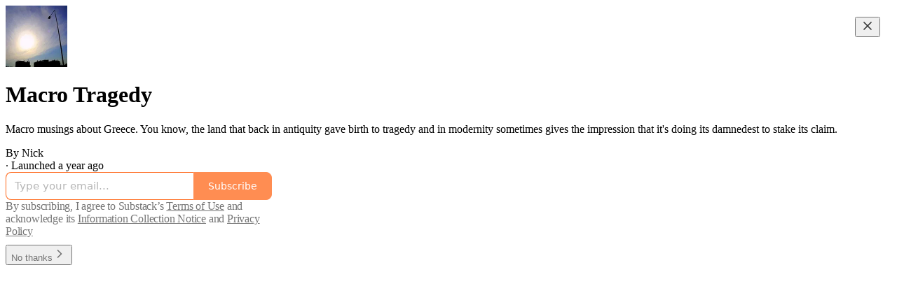

--- FILE ---
content_type: application/javascript
request_url: https://substackcdn.com/bundle/static/js/5094.a163cd49.js
body_size: 2061
content:
"use strict";(self.webpackChunksubstack=self.webpackChunksubstack||[]).push([["5094"],{24311:function(e,r,t){t.d(r,{A:()=>i});let i={input:"input-y4v6N4",textarea:"textarea-GbEjRX",autogrowing:"autogrowing-_ipn9Y",inputText:"inputText-pV_yWb",inputWithButtonWrapper:"inputWithButtonWrapper-qFTACT",primary:"primary-MUgbK6","secondary-outline":"secondary-outline-JXafwf",secondaryOutline:"secondary-outline-JXafwf",inputWithButtonInput:"inputWithButtonInput-KDznfS",start:"start-p226EZ",end:"end-LEvC6s",segmentedInputContainer:"segmentedInputContainer-BnsX3X",inputWithButtonButton:"inputWithButtonButton-SsgPne",focus:"focus-nqjos7",leading:"leading-hoxUwz",trailing:"trailing-cHz8Pv",error:"error-QSGsmD",disabled:"disabled-bZ2Wej",readOnly:"readOnly-yVYuPy",wrapper:"wrapper-JJvHsG",unstyled:"unstyled-IJLUJU"}},24078:function(e,r,t){t.d(r,{NV:()=>N,V0:()=>B,dm:()=>y,eu:()=>w,j0:()=>k,mM:()=>C,tp:()=>z});var i=t(69277),n=t(70408),l=t(32641),a=t(10201),o=t(32485),s=t.n(o),u=t(17402),d=t(72880);t(84605);var c=t(31392),p=t(76977),_=t(1232),h=t(64456),m=t(75303),b=t(63136),f=t(21398),v=t(77254),g=t(39318);t(46058);var Y=t(13561);function w(e){var{user:r,photoUrl:t,className:o,size:s=32,alt:u}=e,d=(0,l._)(e,["user","photoUrl","className","size","alt"]);let{photoUrl:c,profileName:p}=L(r,t),h=(0,_.P)(p,u);return(0,a.Y)(k,(0,n._)((0,i._)({},d),{className:o,size:s,children:(0,a.Y)(U,(0,i._)({src:null!=c?c:"",title:p,size:s,alt:h},d))}))}function y(e){var{user:r,photoUrl:t,linkProps:o,noBase:s,className:u,size:d=32,alt:c,ariaLabel:p}=e,h=(0,l._)(e,["user","photoUrl","linkProps","noBase","className","size","alt","ariaLabel"]);let{photoUrl:m,profileUrl:b,profileName:f}=L(r,t,s),v=(0,_.P)(f,c),g=(0,_.C)(f,p);return b?(0,a.Y)(q,(0,n._)((0,i._)({linkProps:(0,i._)({href:b},o),className:u,size:d,ariaLabel:g},h),{children:(0,a.Y)(U,(0,i._)({src:null!=m?m:"",title:f,size:d,alt:v},h))})):(0,a.Y)(w,(0,i._)({user:r,photoUrl:t,size:d,alt:v},h))}function z(e){var{user:r,photoUrl:t,linkProps:o,noBase:s,className:u,size:d=32,alt:c,ariaLabel:p}=e,h=(0,l._)(e,["user","photoUrl","linkProps","noBase","className","size","alt","ariaLabel"]);let{photoUrl:m,profileUrl:b,profileName:f}=L(r,t,s),v=(0,_.P)(f,c),g=(0,_.C)(f,p);return b?(0,a.Y)(x,(0,n._)((0,i._)({user:r,linkProps:(0,i._)({href:b},o),size:d,className:u,ariaLabel:g},h),{children:(0,a.Y)(U,(0,i._)({src:null!=m?m:"",title:f,size:d,alt:v},h))})):(0,a.Y)(w,(0,i._)({user:r,photoUrl:t,size:d,alt:v},h))}function k(e){let{size:r=32,className:t,disabled:i,radius:n,children:l,title:o,bg:u,ariaLabel:d}=e;return(0,a.Y)(p.pT,{width:r,height:r,bg:null!=u?u:"secondary",className:s()(Y.A.container,i&&Y.A.disabled,t),style:{"--scale":"".concat(r,"px")},alignItems:"center",justifyContent:"center",outline:"detail",radius:null!=n?n:"full",overflow:"hidden",position:"relative",sizing:"border-box",flex:"auto",title:o,"aria-label":d,children:l})}function P(e){let{size:r=32,className:t,disabled:i,radius:n,children:l,title:o,bg:u}=e;return(0,a.Y)(p.pT,{width:r,height:r,bg:null!=u?u:"secondary",className:s()(Y.A.container,i&&Y.A.disabled,Y.A.interactive,t),style:{"--scale":"".concat(r,"px")},alignItems:"center",justifyContent:"center",outline:"detail",radius:null!=n?n:"full",overflow:"hidden",position:"relative",sizing:"border-box",flex:"auto",title:o,showFocus:!0,animate:!0,pressable:"sm",children:l})}function q(e){var{children:r,title:t,linkProps:o,utmSource:s,ariaLabel:u}=e,d=(0,l._)(e,["children","title","linkProps","utmSource","ariaLabel"]);return(0,a.Y)(m.AE,(0,n._)((0,i._)({},o),{"aria-label":u,utmSource:s,children:(0,a.Y)(P,(0,n._)((0,i._)({title:t},d),{children:r}))}))}function x(e){var{user:r,children:o,linkProps:s,ariaLabel:u}=e,d=(0,l._)(e,["user","children","linkProps","ariaLabel"]);return(0,a.Y)(f.Ic,{module:"@/frontend/components/ProfileHoverCard",resolve:e=>e.ProfileHoverCard,onRequest:()=>Promise.all([t.e("204"),t.e("4855"),t.e("7658"),t.e("1178"),t.e("9946"),t.e("5911"),t.e("7957"),t.e("2467"),t.e("271"),t.e("4551"),t.e("1526"),t.e("3327"),t.e("2985"),t.e("4094"),t.e("5800"),t.e("2828"),t.e("9713"),t.e("1837"),t.e("3948"),t.e("5525"),t.e("9137"),t.e("3892"),t.e("8925")]).then(t.bind(t,35479)),whileLoading:(0,a.Y)(q,(0,n._)((0,i._)({linkProps:s,ariaLabel:u},d),{children:o})),subject:(0,i._)({id:0,name:""},r),dontStopPropagation:!1,children:(0,a.Y)(q,(0,n._)((0,i._)({linkProps:s,ariaLabel:u},d),{children:o}))})}function U(e){var{src:r,title:t,size:o=32,alt:s}=e,u=(0,l._)(e,["src","title","size","alt"]);return(0,a.Y)(k,(0,n._)((0,i._)({title:t},u),{size:o,children:(0,a.Y)(d.o,{src:r,maxWidth:o,useRetinaSizing:!0,imageIsFixedWidth:!0,draggable:!1,imageProps:{crop:"fill",height:o},objectFit:"cover",alt:s})}))}function N(e){var{text:r,size:t=32}=e,o=(0,l._)(e,["text","size"]);return(0,a.Y)(k,(0,n._)((0,i._)({},o),{size:t,children:(0,a.Y)(b.EY,{as:"span",font:"text",weight:"semibold",align:"center",className:Y.A.text,children:r})}))}function B(e){var r,{icon:t,size:o=32,ariaLabel:s}=e,d=(0,l._)(e,["icon","size","ariaLabel"]);let c=(0,h.j)(t),p=null!=(r=null!=s?s:c)?r:"Icon avatar";return(0,a.Y)(k,(0,n._)((0,i._)({size:o},d),{ariaLabel:p,children:t&&(0,u.cloneElement)(t,{size:o,className:Y.A.icon})}))}function C(e){let{size:r=32,className:t}=e;return(0,a.Y)(v.O,{width:r,height:r,radius:"full",outline:"detail",flex:"auto",className:t,style:{"--scale":"".concat(r,"px")}})}function L(e,r,t){var i,n;let{darkMode:l}=(0,c.D2)();return{photoUrl:r||(0,g.pIF)(e,{darkMode:l}),profileUrl:e&&"object"==typeof(n=e)&&null!==n&&"id"in n?(0,g.gYq)(e,{noBase:t}):void 0,profileName:null!=(i=null==e?void 0:e.name)?i:"User"}}},54584:function(e,r,t){t(69843)},50129:function(e,r,t){t.d(r,{CP:()=>o,Qg:()=>n,_d:()=>s,bO:()=>u,nJ:()=>i});let i={review_required:"review_required",edit_review_required:"edit_review_required",published:"published",flagged:"flagged",blocked:"blocked",deleted:"deleted",moderator_approved:"moderator_approved",moderator_removed:"moderator_removed",new_commenter_approval_required:"new_commenter_approval_required"},n=new Set([i.review_required,i.edit_review_required,i.published,i.moderator_approved,i.new_commenter_approval_required]);var l,a,o=((l={}).Removed="removed",l.Unavailable="unavailable",l.BlockedYou="blocked-you",l.YouBlocked="you-blocked",l.YouMuted="you-muted",l.Geoblocked="geoblocked",l);function s(e){return"missing"===e.type}var u=((a={}).comments_disabled="comments_disabled",a.free_subscription_required="free_subscription_required",a.paid_subscription_required="paid_subscription_required",a.founding_subscription_required="founding_subscription_required",a)}}]);

--- FILE ---
content_type: application/javascript
request_url: https://substackcdn.com/bundle/static/js/4855.1e83d06e.js
body_size: 8283
content:
(self.webpackChunksubstack=self.webpackChunksubstack||[]).push([["4855"],{15325:function(e,t,r){var n=r(96131);e.exports=function(e,t){return!!(null==e?0:e.length)&&n(e,t,0)>-1}},29905:function(e){e.exports=function(e,t,r){for(var n=-1,o=null==e?0:e.length;++n<o;)if(r(t,e[n]))return!0;return!1}},2523:function(e){e.exports=function(e,t,r,n){for(var o=e.length,i=r+(n?1:-1);n?i--:++i<o;)if(t(e[i],i,e))return i;return -1}},96131:function(e,t,r){var n=r(2523),o=r(85463),i=r(76959);e.exports=function(e,t,r){return t==t?i(e,t,r):n(e,o,r)}},85463:function(e){e.exports=function(e){return e!=e}},55765:function(e,t,r){var n=r(38859),o=r(15325),i=r(29905),l=r(19219),a=r(44517),u=r(84247);e.exports=function(e,t,r){var s=-1,c=o,f=e.length,d=!0,p=[],m=p;if(r)d=!1,c=i;else if(f>=200){var y=t?null:a(e);if(y)return u(y);d=!1,c=l,m=new n}else m=t?[]:p;e:for(;++s<f;){var h=e[s],g=t?t(h):h;if(h=r||0!==h?h:0,d&&g==g){for(var v=m.length;v--;)if(m[v]===g)continue e;t&&m.push(g),p.push(h)}else c(m,g,r)||(m!==p&&m.push(g),p.push(h))}return p}},44517:function(e,t,r){var n=r(76545),o=r(63950),i=r(84247);e.exports=n&&1/i(new n([,-0]))[1]==1/0?function(e){return new n(e)}:o},76959:function(e){e.exports=function(e,t,r){for(var n=r-1,o=e.length;++n<o;)if(e[n]===t)return n;return -1}},50014:function(e,t,r){var n=r(15389),o=r(55765);e.exports=function(e,t){return e&&e.length?o(e,n(t,2)):[]}},81315:function(e,t,r){"use strict";r.d(t,{A:()=>u});var n=r(17402);let o=e=>{let t=e.replace(/^([A-Z])|[\s-_]+(\w)/g,(e,t,r)=>r?r.toUpperCase():t.toLowerCase());return t.charAt(0).toUpperCase()+t.slice(1)},i=(...e)=>e.filter((e,t,r)=>!!e&&""!==e.trim()&&r.indexOf(e)===t).join(" ").trim();/**
 * @license lucide-react v0.486.0 - ISC
 *
 * This source code is licensed under the ISC license.
 * See the LICENSE file in the root directory of this source tree.
 */var l={xmlns:"http://www.w3.org/2000/svg",width:24,height:24,viewBox:"0 0 24 24",fill:"none",stroke:"currentColor",strokeWidth:2,strokeLinecap:"round",strokeLinejoin:"round"};/**
 * @license lucide-react v0.486.0 - ISC
 *
 * This source code is licensed under the ISC license.
 * See the LICENSE file in the root directory of this source tree.
 */let a=(0,n.forwardRef)(({color:e="currentColor",size:t=24,strokeWidth:r=2,absoluteStrokeWidth:o,className:a="",children:u,iconNode:s,...c},f)=>(0,n.createElement)("svg",{ref:f,...l,width:t,height:t,stroke:e,strokeWidth:o?24*Number(r)/Number(t):r,className:i("lucide",a),...c},[...s.map(([e,t])=>(0,n.createElement)(e,t)),...Array.isArray(u)?u:[u]])),u=(e,t)=>{let r=(0,n.forwardRef)(({className:r,...l},u)=>(0,n.createElement)(a,{ref:u,iconNode:t,className:i(`lucide-${o(e).replace(/([a-z0-9])([A-Z])/g,"$1-$2").toLowerCase()}`,`lucide-${e}`,r),...l}));return r.displayName=o(e),r}},97213:function(e,t,r){"use strict";r.d(t,{A:()=>n});let n=(0,r(81315).A)("info",[["circle",{cx:"12",cy:"12",r:"10",key:"1mglay"}],["path",{d:"M12 16v-4",key:"1dtifu"}],["path",{d:"M12 8h.01",key:"e9boi3"}]])},418:function(e,t,r){"use strict";r.d(t,{A:()=>n});let n=(0,r(81315).A)("triangle-alert",[["path",{d:"m21.73 18-8-14a2 2 0 0 0-3.48 0l-8 14A2 2 0 0 0 4 21h16a2 2 0 0 0 1.73-3",key:"wmoenq"}],["path",{d:"M12 9v4",key:"juzpu7"}],["path",{d:"M12 17h.01",key:"p32p05"}]])},69665:function(e,t,r){"use strict";r.d(t,{Jx:()=>a,LI:()=>i,RI:()=>l,T9:()=>o,jk:()=>n});let n=Math.min,o=Math.max,i=Math.round,l=Math.floor,a=e=>({x:e,y:e})},75159:function(e,t,r){"use strict";r.d(t,{b:()=>p});var n=r(17402);function o(e,t){if("function"==typeof e)return e(t);null!=e&&(e.current=t)}var i=r(94341),l=Symbol.for("react.lazy"),a=n[" use ".trim().toString()];function u(e){var t;return null!=e&&"object"==typeof e&&"$$typeof"in e&&e.$$typeof===l&&"_payload"in e&&"object"==typeof(t=e._payload)&&null!==t&&"then"in t}var s=Symbol("radix.slottable");function c(e){return n.isValidElement(e)&&"function"==typeof e.type&&"__radixId"in e.type&&e.type.__radixId===s}var f=["a","button","div","form","h2","h3","img","input","label","li","nav","ol","p","select","span","svg","ul"].reduce((e,t)=>{var r,l;let s,f,d,p=(l=r=`Primitive.${t}`,(s=n.forwardRef((e,t)=>{let{children:r,...i}=e;if(u(r)&&"function"==typeof a&&(r=a(r._payload)),n.isValidElement(r)){var l;let e,a,u=(l=r,(a=(e=Object.getOwnPropertyDescriptor(l.props,"ref")?.get)&&"isReactWarning"in e&&e.isReactWarning)?l.ref:(a=(e=Object.getOwnPropertyDescriptor(l,"ref")?.get)&&"isReactWarning"in e&&e.isReactWarning)?l.props.ref:l.props.ref||l.ref),s=function(e,t){let r={...t};for(let n in t){let o=e[n],i=t[n];/^on[A-Z]/.test(n)?o&&i?r[n]=(...e)=>{let t=i(...e);return o(...e),t}:o&&(r[n]=o):"style"===n?r[n]={...o,...i}:"className"===n&&(r[n]=[o,i].filter(Boolean).join(" "))}return{...e,...r}}(i,r.props);return r.type!==n.Fragment&&(s.ref=t?function(...e){return t=>{let r=!1,n=e.map(e=>{let n=o(e,t);return r||"function"!=typeof n||(r=!0),n});if(r)return()=>{for(let t=0;t<n.length;t++){let r=n[t];"function"==typeof r?r():o(e[t],null)}}}}(t,u):u),n.cloneElement(r,s)}return n.Children.count(r)>1?n.Children.only(null):null})).displayName=`${l}.SlotClone`,f=s,(d=n.forwardRef((e,t)=>{let{children:r,...o}=e;u(r)&&"function"==typeof a&&(r=a(r._payload));let l=n.Children.toArray(r),s=l.find(c);if(s){let e=s.props.children,r=l.map(t=>t!==s?t:n.Children.count(e)>1?n.Children.only(null):n.isValidElement(e)?e.props.children:null);return(0,i.Y)(f,{...o,ref:t,children:n.isValidElement(e)?n.cloneElement(e,void 0,r):null})}return(0,i.Y)(f,{...o,ref:t,children:r})})).displayName=`${r}.Slot`,d),m=n.forwardRef((e,r)=>{let{asChild:n,...o}=e;return"undefined"!=typeof window&&(window[Symbol.for("radix-ui")]=!0),(0,i.Y)(n?p:t,{...o,ref:r})});return m.displayName=`Primitive.${t}`,{...e,[t]:m}},{}),d=n.forwardRef((e,t)=>(0,i.Y)(f.label,{...e,ref:t,onMouseDown:t=>{t.target.closest("button, input, select, textarea")||(e.onMouseDown?.(t),!t.defaultPrevented&&t.detail>1&&t.preventDefault())}}));d.displayName="Label";var p=d},73809:function(e,t,r){"use strict";r.d(t,{i3:()=>V,Mz:()=>D,UC:()=>j,bL:()=>W,Bk:()=>C});var n=r(17402),o=r(67535),i=r(42841);function l(e,t){if("function"==typeof e)return e(t);null!=e&&(e.current=t)}var a=r(94341),u=Symbol("radix.slottable");function s(e){return n.isValidElement(e)&&"function"==typeof e.type&&"__radixId"in e.type&&e.type.__radixId===u}var c=["a","button","div","form","h2","h3","img","input","label","li","nav","ol","p","select","span","svg","ul"].reduce((e,t)=>{var r,o;let i,u,c,f=(o=r=`Primitive.${t}`,(i=n.forwardRef((e,t)=>{let{children:r,...o}=e;if(n.isValidElement(r)){var i;let e,a,u=(i=r,(a=(e=Object.getOwnPropertyDescriptor(i.props,"ref")?.get)&&"isReactWarning"in e&&e.isReactWarning)?i.ref:(a=(e=Object.getOwnPropertyDescriptor(i,"ref")?.get)&&"isReactWarning"in e&&e.isReactWarning)?i.props.ref:i.props.ref||i.ref),s=function(e,t){let r={...t};for(let n in t){let o=e[n],i=t[n];/^on[A-Z]/.test(n)?o&&i?r[n]=(...e)=>{let t=i(...e);return o(...e),t}:o&&(r[n]=o):"style"===n?r[n]={...o,...i}:"className"===n&&(r[n]=[o,i].filter(Boolean).join(" "))}return{...e,...r}}(o,r.props);return r.type!==n.Fragment&&(s.ref=t?function(...e){return t=>{let r=!1,n=e.map(e=>{let n=l(e,t);return r||"function"!=typeof n||(r=!0),n});if(r)return()=>{for(let t=0;t<n.length;t++){let r=n[t];"function"==typeof r?r():l(e[t],null)}}}}(t,u):u),n.cloneElement(r,s)}return n.Children.count(r)>1?n.Children.only(null):null})).displayName=`${o}.SlotClone`,u=i,(c=n.forwardRef((e,t)=>{let{children:r,...o}=e,i=n.Children.toArray(r),l=i.find(s);if(l){let e=l.props.children,r=i.map(t=>t!==l?t:n.Children.count(e)>1?n.Children.only(null):n.isValidElement(e)?e.props.children:null);return(0,a.Y)(u,{...o,ref:t,children:n.isValidElement(e)?n.cloneElement(e,void 0,r):null})}return(0,a.Y)(u,{...o,ref:t,children:r})})).displayName=`${r}.Slot`,c),d=n.forwardRef((e,r)=>{let{asChild:n,...o}=e;return"undefined"!=typeof window&&(window[Symbol.for("radix-ui")]=!0),(0,a.Y)(n?f:t,{...o,ref:r})});return d.displayName=`Primitive.${t}`,{...e,[t]:d}},{}),f=n.forwardRef((e,t)=>{let{children:r,width:n=10,height:o=5,...i}=e;return(0,a.Y)(c.svg,{...i,ref:t,width:n,height:o,viewBox:"0 0 30 10",preserveAspectRatio:"none",children:e.asChild?r:(0,a.Y)("polygon",{points:"0,0 30,0 15,10"})})});function d(e,t){if("function"==typeof e)return e(t);null!=e&&(e.current=t)}function p(...e){return t=>{let r=!1,n=e.map(e=>{let n=d(e,t);return r||"function"!=typeof n||(r=!0),n});if(r)return()=>{for(let t=0;t<n.length;t++){let r=n[t];"function"==typeof r?r():d(e[t],null)}}}}function m(...e){return n.useCallback(p(...e),e)}f.displayName="Arrow";var y=Symbol("radix.slottable");function h(e){return n.isValidElement(e)&&"function"==typeof e.type&&"__radixId"in e.type&&e.type.__radixId===y}var g=["a","button","div","form","h2","h3","img","input","label","li","nav","ol","p","select","span","svg","ul"].reduce((e,t)=>{var r,o;let i,l,u,s=(o=r=`Primitive.${t}`,(i=n.forwardRef((e,t)=>{let{children:r,...o}=e;if(n.isValidElement(r)){var i;let e,l,a=(i=r,(l=(e=Object.getOwnPropertyDescriptor(i.props,"ref")?.get)&&"isReactWarning"in e&&e.isReactWarning)?i.ref:(l=(e=Object.getOwnPropertyDescriptor(i,"ref")?.get)&&"isReactWarning"in e&&e.isReactWarning)?i.props.ref:i.props.ref||i.ref),u=function(e,t){let r={...t};for(let n in t){let o=e[n],i=t[n];/^on[A-Z]/.test(n)?o&&i?r[n]=(...e)=>{let t=i(...e);return o(...e),t}:o&&(r[n]=o):"style"===n?r[n]={...o,...i}:"className"===n&&(r[n]=[o,i].filter(Boolean).join(" "))}return{...e,...r}}(o,r.props);return r.type!==n.Fragment&&(u.ref=t?p(t,a):a),n.cloneElement(r,u)}return n.Children.count(r)>1?n.Children.only(null):null})).displayName=`${o}.SlotClone`,l=i,(u=n.forwardRef((e,t)=>{let{children:r,...o}=e,i=n.Children.toArray(r),u=i.find(h);if(u){let e=u.props.children,r=i.map(t=>t!==u?t:n.Children.count(e)>1?n.Children.only(null):n.isValidElement(e)?e.props.children:null);return(0,a.Y)(l,{...o,ref:t,children:n.isValidElement(e)?n.cloneElement(e,void 0,r):null})}return(0,a.Y)(l,{...o,ref:t,children:r})})).displayName=`${r}.Slot`,u),c=n.forwardRef((e,r)=>{let{asChild:n,...o}=e;return"undefined"!=typeof window&&(window[Symbol.for("radix-ui")]=!0),(0,a.Y)(n?s:t,{...o,ref:r})});return c.displayName=`Primitive.${t}`,{...e,[t]:c}},{}),v=globalThis?.document?n.useLayoutEffect:()=>{},w=r(29837),b="Popper",[x,C]=function(e,t=[]){let r=[],o=()=>{let t=r.map(e=>n.createContext(e));return function(r){let o=r?.[e]||t;return n.useMemo(()=>({[`__scope${e}`]:{...r,[e]:o}}),[r,o])}};return o.scopeName=e,[function(t,o){let i=n.createContext(o),l=r.length;r=[...r,o];let u=t=>{let{scope:r,children:o,...u}=t,s=r?.[e]?.[l]||i,c=n.useMemo(()=>u,Object.values(u));return(0,a.Y)(s.Provider,{value:c,children:o})};return u.displayName=t+"Provider",[u,function(r,a){let u=a?.[e]?.[l]||i,s=n.useContext(u);if(s)return s;if(void 0!==o)return o;throw Error(`\`${r}\` must be used within \`${t}\``)}]},function(...e){let t=e[0];if(1===e.length)return t;let r=()=>{let r=e.map(e=>({useScope:e(),scopeName:e.scopeName}));return function(e){let o=r.reduce((t,{useScope:r,scopeName:n})=>{let o=r(e)[`__scope${n}`];return{...t,...o}},{});return n.useMemo(()=>({[`__scope${t.scopeName}`]:o}),[o])}};return r.scopeName=t.scopeName,r}(o,...t)]}(b),[E,N]=x(b),R=e=>{let{__scopePopper:t,children:r}=e,[o,i]=n.useState(null);return(0,a.Y)(E,{scope:t,anchor:o,onAnchorChange:i,children:r})};R.displayName=b;var O="PopperAnchor",A=n.forwardRef((e,t)=>{let{__scopePopper:r,virtualRef:o,...i}=e,l=N(O,r),u=n.useRef(null),s=m(t,u),c=n.useRef(null);return n.useEffect(()=>{let e=c.current;c.current=o?.current||u.current,e!==c.current&&l.onAnchorChange(c.current)}),o?null:(0,a.Y)(g.div,{...i,ref:s})});A.displayName=O;var _="PopperContent",[P,T]=x(_),Y=n.forwardRef((e,t)=>{let r,{__scopePopper:l,side:u="bottom",sideOffset:s=0,align:c="center",alignOffset:f=0,arrowPadding:d=0,avoidCollisions:p=!0,collisionBoundary:y=[],collisionPadding:h=0,sticky:b="partial",hideWhenDetached:x=!1,updatePositionStrategy:C="optimized",onPlaced:E,...R}=e,O=N(_,l),[A,T]=n.useState(null),Y=m(t,e=>T(e)),[$,S]=n.useState(null),k=(0,w.X)($),W=k?.width??0,D=k?.height??0,j="number"==typeof h?h:{top:0,right:0,bottom:0,left:0,...h},V=Array.isArray(y)?y:[y],B=V.length>0,U={padding:j,boundary:V.filter(M),altBoundary:B},{refs:F,floatingStyles:z,placement:H,isPositioned:Z,middlewareData:X}=(0,o.we)({strategy:"fixed",placement:u+("center"!==c?"-"+c:""),whileElementsMounted:(...e)=>(0,i.ll)(...e,{animationFrame:"always"===C}),elements:{reference:O.anchor},middleware:[(0,o.cY)({mainAxis:s+D,alignmentAxis:f}),p&&(0,o.BN)({mainAxis:!0,crossAxis:!1,limiter:"partial"===b?(0,o.ER)():void 0,...U}),p&&(0,o.UU)({...U}),(0,o.Ej)({...U,apply:({elements:e,rects:t,availableWidth:r,availableHeight:n})=>{let{width:o,height:i}=t.reference,l=e.floating.style;l.setProperty("--radix-popper-available-width",`${r}px`),l.setProperty("--radix-popper-available-height",`${n}px`),l.setProperty("--radix-popper-anchor-width",`${o}px`),l.setProperty("--radix-popper-anchor-height",`${i}px`)}}),$&&(0,o.UE)({element:$,padding:d}),L({arrowWidth:W,arrowHeight:D}),x&&(0,o.jD)({strategy:"referenceHidden",...U})]}),[q,K]=I(H),G=(r=n.useRef(E),n.useEffect(()=>{r.current=E}),n.useMemo(()=>(...e)=>r.current?.(...e),[]));v(()=>{Z&&G?.()},[Z,G]);let J=X.arrow?.x,Q=X.arrow?.y,ee=X.arrow?.centerOffset!==0,[et,er]=n.useState();return v(()=>{A&&er(window.getComputedStyle(A).zIndex)},[A]),(0,a.Y)("div",{ref:F.setFloating,"data-radix-popper-content-wrapper":"",style:{...z,transform:Z?z.transform:"translate(0, -200%)",minWidth:"max-content",zIndex:et,"--radix-popper-transform-origin":[X.transformOrigin?.x,X.transformOrigin?.y].join(" "),...X.hide?.referenceHidden&&{visibility:"hidden",pointerEvents:"none"}},dir:e.dir,children:(0,a.Y)(P,{scope:l,placedSide:q,onArrowChange:S,arrowX:J,arrowY:Q,shouldHideArrow:ee,children:(0,a.Y)(g.div,{"data-side":q,"data-align":K,...R,ref:Y,style:{...R.style,animation:Z?void 0:"none"}})})})});Y.displayName=_;var $="PopperArrow",S={top:"bottom",right:"left",bottom:"top",left:"right"},k=n.forwardRef(function(e,t){let{__scopePopper:r,...n}=e,o=T($,r),i=S[o.placedSide];return(0,a.Y)("span",{ref:o.onArrowChange,style:{position:"absolute",left:o.arrowX,top:o.arrowY,[i]:0,transformOrigin:{top:"",right:"0 0",bottom:"center 0",left:"100% 0"}[o.placedSide],transform:{top:"translateY(100%)",right:"translateY(50%) rotate(90deg) translateX(-50%)",bottom:"rotate(180deg)",left:"translateY(50%) rotate(-90deg) translateX(50%)"}[o.placedSide],visibility:o.shouldHideArrow?"hidden":void 0},children:(0,a.Y)(f,{...n,ref:t,style:{...n.style,display:"block"}})})});function M(e){return null!==e}k.displayName=$;var L=e=>({name:"transformOrigin",options:e,fn(t){let{placement:r,rects:n,middlewareData:o}=t,i=o.arrow?.centerOffset!==0,l=i?0:e.arrowWidth,a=i?0:e.arrowHeight,[u,s]=I(r),c={start:"0%",center:"50%",end:"100%"}[s],f=(o.arrow?.x??0)+l/2,d=(o.arrow?.y??0)+a/2,p="",m="";return"bottom"===u?(p=i?c:`${f}px`,m=`${-a}px`):"top"===u?(p=i?c:`${f}px`,m=`${n.floating.height+a}px`):"right"===u?(p=`${-a}px`,m=i?c:`${d}px`):"left"===u&&(p=`${n.floating.width+a}px`,m=i?c:`${d}px`),{data:{x:p,y:m}}}});function I(e){let[t,r="center"]=e.split("-");return[t,r]}var W=R,D=A,j=Y,V=k},43224:function(e,t,r){"use strict";let n;r.d(t,{l9:()=>K,bL:()=>q,UC:()=>J,Kq:()=>X,ZL:()=>G});var o=r(17402);function i(e,t,{checkForDefaultPrevented:r=!0}={}){return function(n){if(e?.(n),!1===r||!n.defaultPrevented)return t?.(n)}}function l(e,t){if("function"==typeof e)return e(t);null!=e&&(e.current=t)}function a(...e){return t=>{let r=!1,n=e.map(e=>{let n=l(e,t);return r||"function"!=typeof n||(r=!0),n});if(r)return()=>{for(let t=0;t<n.length;t++){let r=n[t];"function"==typeof r?r():l(e[t],null)}}}}function u(...e){return o.useCallback(a(...e),e)}"undefined"!=typeof window&&window.document&&window.document.createElement;var s=r(94341),c=r(46546),f=r(39627),d=r(73809),p=r(51181),m=globalThis?.document?o.useLayoutEffect:()=>{},y=e=>{var t;let r,n,{present:i,children:l}=e,a=function(e){var t,r;let[n,i]=o.useState(),l=o.useRef(null),a=o.useRef(e),u=o.useRef("none"),[s,c]=(t=e?"mounted":"unmounted",r={mounted:{UNMOUNT:"unmounted",ANIMATION_OUT:"unmountSuspended"},unmountSuspended:{MOUNT:"mounted",ANIMATION_END:"unmounted"},unmounted:{MOUNT:"mounted"}},o.useReducer((e,t)=>r[e][t]??e,t));return o.useEffect(()=>{let e=h(l.current);u.current="mounted"===s?e:"none"},[s]),m(()=>{let t=l.current,r=a.current;if(r!==e){let n=u.current,o=h(t);e?c("MOUNT"):"none"===o||t?.display==="none"?c("UNMOUNT"):r&&n!==o?c("ANIMATION_OUT"):c("UNMOUNT"),a.current=e}},[e,c]),m(()=>{if(n){let e,t=n.ownerDocument.defaultView??window,r=r=>{let o=h(l.current).includes(CSS.escape(r.animationName));if(r.target===n&&o&&(c("ANIMATION_END"),!a.current)){let r=n.style.animationFillMode;n.style.animationFillMode="forwards",e=t.setTimeout(()=>{"forwards"===n.style.animationFillMode&&(n.style.animationFillMode=r)})}},o=e=>{e.target===n&&(u.current=h(l.current))};return n.addEventListener("animationstart",o),n.addEventListener("animationcancel",r),n.addEventListener("animationend",r),()=>{t.clearTimeout(e),n.removeEventListener("animationstart",o),n.removeEventListener("animationcancel",r),n.removeEventListener("animationend",r)}}c("ANIMATION_END")},[n,c]),{isPresent:["mounted","unmountSuspended"].includes(s),ref:o.useCallback(e=>{l.current=e?getComputedStyle(e):null,i(e)},[])}}(i),s="function"==typeof l?l({present:a.isPresent}):o.Children.only(l),c=u(a.ref,(t=s,(n=(r=Object.getOwnPropertyDescriptor(t.props,"ref")?.get)&&"isReactWarning"in r&&r.isReactWarning)?t.ref:(n=(r=Object.getOwnPropertyDescriptor(t,"ref")?.get)&&"isReactWarning"in r&&r.isReactWarning)?t.props.ref:t.props.ref||t.ref));return"function"==typeof l||a.isPresent?o.cloneElement(s,{ref:c}):null};function h(e){return e?.animationName||"none"}y.displayName="Presence";var g=Symbol("radix.slottable");function v(e){return o.isValidElement(e)&&"function"==typeof e.type&&"__radixId"in e.type&&e.type.__radixId===g}var w=["a","button","div","form","h2","h3","img","input","label","li","nav","ol","p","select","span","svg","ul"].reduce((e,t)=>{var r,n;let i,l,u,c=(n=r=`Primitive.${t}`,(i=o.forwardRef((e,t)=>{let{children:r,...n}=e;if(o.isValidElement(r)){var i;let e,l,u=(i=r,(l=(e=Object.getOwnPropertyDescriptor(i.props,"ref")?.get)&&"isReactWarning"in e&&e.isReactWarning)?i.ref:(l=(e=Object.getOwnPropertyDescriptor(i,"ref")?.get)&&"isReactWarning"in e&&e.isReactWarning)?i.props.ref:i.props.ref||i.ref),s=function(e,t){let r={...t};for(let n in t){let o=e[n],i=t[n];/^on[A-Z]/.test(n)?o&&i?r[n]=(...e)=>{let t=i(...e);return o(...e),t}:o&&(r[n]=o):"style"===n?r[n]={...o,...i}:"className"===n&&(r[n]=[o,i].filter(Boolean).join(" "))}return{...e,...r}}(n,r.props);return r.type!==o.Fragment&&(s.ref=t?a(t,u):u),o.cloneElement(r,s)}return o.Children.count(r)>1?o.Children.only(null):null})).displayName=`${n}.SlotClone`,l=i,(u=o.forwardRef((e,t)=>{let{children:r,...n}=e,i=o.Children.toArray(r),a=i.find(v);if(a){let e=a.props.children,r=i.map(t=>t!==a?t:o.Children.count(e)>1?o.Children.only(null):o.isValidElement(e)?e.props.children:null);return(0,s.Y)(l,{...n,ref:t,children:o.isValidElement(e)?o.cloneElement(e,void 0,r):null})}return(0,s.Y)(l,{...n,ref:t,children:r})})).displayName=`${r}.Slot`,u),f=o.forwardRef((e,r)=>{let{asChild:n,...o}=e;return"undefined"!=typeof window&&(window[Symbol.for("radix-ui")]=!0),(0,s.Y)(n?c:t,{...o,ref:r})});return f.displayName=`Primitive.${t}`,{...e,[t]:f}},{}),b=r(97372),x=r(43404),[C,E]=function(e,t=[]){let r=[],n=()=>{let t=r.map(e=>o.createContext(e));return function(r){let n=r?.[e]||t;return o.useMemo(()=>({[`__scope${e}`]:{...r,[e]:n}}),[r,n])}};return n.scopeName=e,[function(t,n){let i=o.createContext(n),l=r.length;r=[...r,n];let a=t=>{let{scope:r,children:n,...a}=t,u=r?.[e]?.[l]||i,c=o.useMemo(()=>a,Object.values(a));return(0,s.Y)(u.Provider,{value:c,children:n})};return a.displayName=t+"Provider",[a,function(r,a){let u=a?.[e]?.[l]||i,s=o.useContext(u);if(s)return s;if(void 0!==n)return n;throw Error(`\`${r}\` must be used within \`${t}\``)}]},function(...e){let t=e[0];if(1===e.length)return t;let r=()=>{let r=e.map(e=>({useScope:e(),scopeName:e.scopeName}));return function(e){let n=r.reduce((t,{useScope:r,scopeName:n})=>{let o=r(e)[`__scope${n}`];return{...t,...o}},{});return o.useMemo(()=>({[`__scope${t.scopeName}`]:n}),[n])}};return r.scopeName=t.scopeName,r}(n,...t)]}("Tooltip",[d.Bk]),N=(0,d.Bk)(),R="TooltipProvider",O="tooltip.open",[A,_]=C(R),P=e=>{let{__scopeTooltip:t,delayDuration:r=700,skipDelayDuration:n=300,disableHoverableContent:i=!1,children:l}=e,a=o.useRef(!0),u=o.useRef(!1),c=o.useRef(0);return o.useEffect(()=>{let e=c.current;return()=>window.clearTimeout(e)},[]),(0,s.Y)(A,{scope:t,isOpenDelayedRef:a,delayDuration:r,onOpen:o.useCallback(()=>{window.clearTimeout(c.current),a.current=!1},[]),onClose:o.useCallback(()=>{window.clearTimeout(c.current),c.current=window.setTimeout(()=>a.current=!0,n)},[n]),isPointerInTransitRef:u,onPointerInTransitChange:o.useCallback(e=>{u.current=e},[]),disableHoverableContent:i,children:l})};P.displayName=R;var T="Tooltip",[Y,$]=C(T),S=e=>{let{__scopeTooltip:t,children:r,open:n,defaultOpen:i,onOpenChange:l,disableHoverableContent:a,delayDuration:u}=e,c=_(T,e.__scopeTooltip),p=N(t),[m,y]=o.useState(null),h=(0,f.B)(),g=o.useRef(0),v=a??c.disableHoverableContent,w=u??c.delayDuration,x=o.useRef(!1),[C,E]=(0,b.i)({prop:n,defaultProp:i??!1,onChange:e=>{e?(c.onOpen(),document.dispatchEvent(new CustomEvent(O))):c.onClose(),l?.(e)},caller:T}),R=o.useMemo(()=>C?x.current?"delayed-open":"instant-open":"closed",[C]),A=o.useCallback(()=>{window.clearTimeout(g.current),g.current=0,x.current=!1,E(!0)},[E]),P=o.useCallback(()=>{window.clearTimeout(g.current),g.current=0,E(!1)},[E]),$=o.useCallback(()=>{window.clearTimeout(g.current),g.current=window.setTimeout(()=>{x.current=!0,E(!0),g.current=0},w)},[w,E]);return o.useEffect(()=>()=>{g.current&&(window.clearTimeout(g.current),g.current=0)},[]),(0,s.Y)(d.bL,{...p,children:(0,s.Y)(Y,{scope:t,contentId:h,open:C,stateAttribute:R,trigger:m,onTriggerChange:y,onTriggerEnter:o.useCallback(()=>{c.isOpenDelayedRef.current?$():A()},[c.isOpenDelayedRef,$,A]),onTriggerLeave:o.useCallback(()=>{v?P():(window.clearTimeout(g.current),g.current=0)},[P,v]),onOpen:A,onClose:P,disableHoverableContent:v,children:r})})};S.displayName=T;var k="TooltipTrigger",M=o.forwardRef((e,t)=>{let{__scopeTooltip:r,...n}=e,l=$(k,r),a=_(k,r),c=N(r),f=u(t,o.useRef(null),l.onTriggerChange),p=o.useRef(!1),m=o.useRef(!1),y=o.useCallback(()=>p.current=!1,[]);return o.useEffect(()=>()=>document.removeEventListener("pointerup",y),[y]),(0,s.Y)(d.Mz,{asChild:!0,...c,children:(0,s.Y)(w.button,{"aria-describedby":l.open?l.contentId:void 0,"data-state":l.stateAttribute,...n,ref:f,onPointerMove:i(e.onPointerMove,e=>{"touch"!==e.pointerType&&(m.current||a.isPointerInTransitRef.current||(l.onTriggerEnter(),m.current=!0))}),onPointerLeave:i(e.onPointerLeave,()=>{l.onTriggerLeave(),m.current=!1}),onPointerDown:i(e.onPointerDown,()=>{l.open&&l.onClose(),p.current=!0,document.addEventListener("pointerup",y,{once:!0})}),onFocus:i(e.onFocus,()=>{p.current||l.onOpen()}),onBlur:i(e.onBlur,l.onClose),onClick:i(e.onClick,l.onClose)})})});M.displayName=k;var L="TooltipPortal",[I,W]=C(L,{forceMount:void 0}),D=e=>{let{__scopeTooltip:t,forceMount:r,children:n,container:o}=e,i=$(L,t);return(0,s.Y)(I,{scope:t,forceMount:r,children:(0,s.Y)(y,{present:r||i.open,children:(0,s.Y)(p.Z,{asChild:!0,container:o,children:n})})})};D.displayName=L;var j="TooltipContent",V=o.forwardRef((e,t)=>{let r=W(j,e.__scopeTooltip),{forceMount:n=r.forceMount,side:o="top",...i}=e,l=$(j,e.__scopeTooltip);return(0,s.Y)(y,{present:n||l.open,children:l.disableHoverableContent?(0,s.Y)(H,{side:o,...i,ref:t}):(0,s.Y)(B,{side:o,...i,ref:t})})}),B=o.forwardRef((e,t)=>{let r=$(j,e.__scopeTooltip),n=_(j,e.__scopeTooltip),i=o.useRef(null),l=u(t,i),[a,c]=o.useState(null),{trigger:f,onClose:d}=r,p=i.current,{onPointerInTransitChange:m}=n,y=o.useCallback(()=>{c(null),m(!1)},[m]),h=o.useCallback((e,t)=>{let r,n=e.currentTarget,o={x:e.clientX,y:e.clientY},i=function(e,t){let r=Math.abs(t.top-e.y),n=Math.abs(t.bottom-e.y),o=Math.abs(t.right-e.x),i=Math.abs(t.left-e.x);switch(Math.min(r,n,o,i)){case i:return"left";case o:return"right";case r:return"top";case n:return"bottom";default:throw Error("unreachable")}}(o,n.getBoundingClientRect());c(((r=[...function(e,t,r=5){let n=[];switch(t){case"top":n.push({x:e.x-r,y:e.y+r},{x:e.x+r,y:e.y+r});break;case"bottom":n.push({x:e.x-r,y:e.y-r},{x:e.x+r,y:e.y-r});break;case"left":n.push({x:e.x+r,y:e.y-r},{x:e.x+r,y:e.y+r});break;case"right":n.push({x:e.x-r,y:e.y-r},{x:e.x-r,y:e.y+r})}return n}(o,i),...function(e){let{top:t,right:r,bottom:n,left:o}=e;return[{x:o,y:t},{x:r,y:t},{x:r,y:n},{x:o,y:n}]}(t.getBoundingClientRect())].slice()).sort((e,t)=>e.x<t.x?-1:e.x>t.x?1:e.y<t.y?-1:1*!!(e.y>t.y)),function(e){if(e.length<=1)return e.slice();let t=[];for(let r=0;r<e.length;r++){let n=e[r];for(;t.length>=2;){let e=t[t.length-1],r=t[t.length-2];if((e.x-r.x)*(n.y-r.y)>=(e.y-r.y)*(n.x-r.x))t.pop();else break}t.push(n)}t.pop();let r=[];for(let t=e.length-1;t>=0;t--){let n=e[t];for(;r.length>=2;){let e=r[r.length-1],t=r[r.length-2];if((e.x-t.x)*(n.y-t.y)>=(e.y-t.y)*(n.x-t.x))r.pop();else break}r.push(n)}return(r.pop(),1===t.length&&1===r.length&&t[0].x===r[0].x&&t[0].y===r[0].y)?t:t.concat(r)}(r))),m(!0)},[m]);return o.useEffect(()=>()=>y(),[y]),o.useEffect(()=>{if(f&&p){let e=e=>h(e,p),t=e=>h(e,f);return f.addEventListener("pointerleave",e),p.addEventListener("pointerleave",t),()=>{f.removeEventListener("pointerleave",e),p.removeEventListener("pointerleave",t)}}},[f,p,h,y]),o.useEffect(()=>{if(a){let e=e=>{let t=e.target,r={x:e.clientX,y:e.clientY},n=f?.contains(t)||p?.contains(t),o=!function(e,t){let{x:r,y:n}=e,o=!1;for(let e=0,i=t.length-1;e<t.length;i=e++){let l=t[e],a=t[i],u=l.x,s=l.y,c=a.x,f=a.y;s>n!=f>n&&r<(c-u)*(n-s)/(f-s)+u&&(o=!o)}return o}(r,a);n?y():o&&(y(),d())};return document.addEventListener("pointermove",e),()=>document.removeEventListener("pointermove",e)}},[f,p,a,d,y]),(0,s.Y)(H,{...e,ref:l})}),[U,F]=C(T,{isInside:!1}),z=((n=({children:e})=>(0,s.Y)(s.FK,{children:e})).displayName="TooltipContent.Slottable",n.__radixId=g,n),H=o.forwardRef((e,t)=>{let{__scopeTooltip:r,children:n,"aria-label":i,onEscapeKeyDown:l,onPointerDownOutside:a,...u}=e,f=$(j,r),p=N(r),{onClose:m}=f;return o.useEffect(()=>(document.addEventListener(O,m),()=>document.removeEventListener(O,m)),[m]),o.useEffect(()=>{if(f.trigger){let e=e=>{let t=e.target;t?.contains(f.trigger)&&m()};return window.addEventListener("scroll",e,{capture:!0}),()=>window.removeEventListener("scroll",e,{capture:!0})}},[f.trigger,m]),(0,s.Y)(c.qW,{asChild:!0,disableOutsidePointerEvents:!1,onEscapeKeyDown:l,onPointerDownOutside:a,onFocusOutside:e=>e.preventDefault(),onDismiss:m,children:(0,s.FD)(d.UC,{"data-state":f.stateAttribute,...p,...u,ref:t,style:{...u.style,"--radix-tooltip-content-transform-origin":"var(--radix-popper-transform-origin)","--radix-tooltip-content-available-width":"var(--radix-popper-available-width)","--radix-tooltip-content-available-height":"var(--radix-popper-available-height)","--radix-tooltip-trigger-width":"var(--radix-popper-anchor-width)","--radix-tooltip-trigger-height":"var(--radix-popper-anchor-height)"},children:[(0,s.Y)(z,{children:n}),(0,s.Y)(U,{scope:r,isInside:!0,children:(0,s.Y)(x.bL,{id:f.contentId,role:"tooltip",children:i||n})})]})})});V.displayName=j;var Z="TooltipArrow";o.forwardRef((e,t)=>{let{__scopeTooltip:r,...n}=e,o=N(r);return F(Z,r).isInside?null:(0,s.Y)(d.i3,{...o,...n,ref:t})}).displayName=Z;var X=P,q=S,K=M,G=D,J=V},29837:function(e,t,r){"use strict";r.d(t,{X:()=>i});var n=r(17402),o=globalThis?.document?n.useLayoutEffect:()=>{};function i(e){let[t,r]=n.useState(void 0);return o(()=>{if(e){r({width:e.offsetWidth,height:e.offsetHeight});let t=new ResizeObserver(t=>{let n,o;if(!Array.isArray(t)||!t.length)return;let i=t[0];if("borderBoxSize"in i){let e=i.borderBoxSize,t=Array.isArray(e)?e[0]:e;n=t.inlineSize,o=t.blockSize}else n=e.offsetWidth,o=e.offsetHeight;r({width:n,height:o})});return t.observe(e,{box:"border-box"}),()=>t.unobserve(e)}r(void 0)},[e]),t}},24063:function(e,t,r){"use strict";r.d(t,{sG:()=>u});var n=r(17402);function o(e,t){if("function"==typeof e)return e(t);null!=e&&(e.current=t)}var i=r(94341),l=Symbol("radix.slottable");function a(e){return n.isValidElement(e)&&"function"==typeof e.type&&"__radixId"in e.type&&e.type.__radixId===l}var u=["a","button","div","form","h2","h3","img","input","label","li","nav","ol","p","select","span","svg","ul"].reduce((e,t)=>{var r,l;let u,s,c,f=(l=r=`Primitive.${t}`,(u=n.forwardRef((e,t)=>{let{children:r,...i}=e;if(n.isValidElement(r)){var l;let e,a,u=(l=r,(a=(e=Object.getOwnPropertyDescriptor(l.props,"ref")?.get)&&"isReactWarning"in e&&e.isReactWarning)?l.ref:(a=(e=Object.getOwnPropertyDescriptor(l,"ref")?.get)&&"isReactWarning"in e&&e.isReactWarning)?l.props.ref:l.props.ref||l.ref),s=function(e,t){let r={...t};for(let n in t){let o=e[n],i=t[n];/^on[A-Z]/.test(n)?o&&i?r[n]=(...e)=>{let t=i(...e);return o(...e),t}:o&&(r[n]=o):"style"===n?r[n]={...o,...i}:"className"===n&&(r[n]=[o,i].filter(Boolean).join(" "))}return{...e,...r}}(i,r.props);return r.type!==n.Fragment&&(s.ref=t?function(...e){return t=>{let r=!1,n=e.map(e=>{let n=o(e,t);return r||"function"!=typeof n||(r=!0),n});if(r)return()=>{for(let t=0;t<n.length;t++){let r=n[t];"function"==typeof r?r():o(e[t],null)}}}}(t,u):u),n.cloneElement(r,s)}return n.Children.count(r)>1?n.Children.only(null):null})).displayName=`${l}.SlotClone`,s=u,(c=n.forwardRef((e,t)=>{let{children:r,...o}=e,l=n.Children.toArray(r),u=l.find(a);if(u){let e=u.props.children,r=l.map(t=>t!==u?t:n.Children.count(e)>1?n.Children.only(null):n.isValidElement(e)?e.props.children:null);return(0,i.Y)(s,{...o,ref:t,children:n.isValidElement(e)?n.cloneElement(e,void 0,r):null})}return(0,i.Y)(s,{...o,ref:t,children:r})})).displayName=`${r}.Slot`,c),d=n.forwardRef((e,r)=>{let{asChild:n,...o}=e;return"undefined"!=typeof window&&(window[Symbol.for("radix-ui")]=!0),(0,i.Y)(n?f:t,{...o,ref:r})});return d.displayName=`Primitive.${t}`,{...e,[t]:d}},{})}}]);
//# sourceMappingURL=4855.1e83d06e.js.map

--- FILE ---
content_type: application/javascript
request_url: https://substackcdn.com/bundle/static/js/2985.e0f73946.js
body_size: 3069
content:
"use strict";(self.webpackChunksubstack=self.webpackChunksubstack||[]).push([["2985"],{98231:function(t,e,n){n.d(e,{P:()=>l,a:()=>u});var r=n(17402),o=n(64991);let i=Symbol();function u(t,e=!0){return Object.assign(t,{[i]:e})}function l(...t){let e=(0,r.useRef)(t);(0,r.useEffect)(()=>{e.current=t},[t]);let n=(0,o._)(t=>{for(let n of e.current)null!=n&&("function"==typeof n?n(t):n.current=t)});return t.every(t=>null==t||(null==t?void 0:t[i]))?void 0:n}},8130:function(t,e,n){let r,o,i,u,l;n.d(e,{BD:()=>d,Bm:()=>b,CU:()=>g,Fh:()=>m,MZ:()=>v,Me:()=>y,p9:()=>E,pW:()=>O,wl:()=>x});var a=n(76239),c=n(80385),s=n(67464);let f=["[contentEditable=true]","[tabindex]","a[href]","area[href]","button:not([disabled])","iframe","input:not([disabled])","select:not([disabled])","textarea:not([disabled])"].map(t=>`${t}:not([tabindex='-1'])`).join(",");var d=((r=d||{})[r.First=1]="First",r[r.Previous=2]="Previous",r[r.Next=4]="Next",r[r.Last=8]="Last",r[r.WrapAround=16]="WrapAround",r[r.NoScroll=32]="NoScroll",r),y=((o=y||{})[o.Error=0]="Error",o[o.Overflow=1]="Overflow",o[o.Success=2]="Success",o[o.Underflow=3]="Underflow",o),p=((i=p||{})[i.Previous=-1]="Previous",i[i.Next=1]="Next",i);function h(t=document.body){return null==t?[]:Array.from(t.querySelectorAll(f)).sort((t,e)=>Math.sign((t.tabIndex||Number.MAX_SAFE_INTEGER)-(e.tabIndex||Number.MAX_SAFE_INTEGER)))}var v=((u=v||{})[u.Strict=0]="Strict",u[u.Loose=1]="Loose",u);function b(t,e=0){var n;return t!==(null==(n=(0,s.T)(t))?void 0:n.body)&&(0,c.Y)(e,{0:()=>t.matches(f),1(){let e=t;for(;null!==e;){if(e.matches(f))return!0;e=e.parentElement}return!1}})}function m(t){let e=(0,s.T)(t);(0,a.e)().nextFrame(()=>{e&&!b(e.activeElement,0)&&O(t)})}var w=((l=w||{})[l.Keyboard=0]="Keyboard",l[l.Mouse=1]="Mouse",l);function O(t){null==t||t.focus({preventScroll:!0})}function x(t,e=t=>t){return t.slice().sort((t,n)=>{let r=e(t),o=e(n);if(null===r||null===o)return 0;let i=r.compareDocumentPosition(o);return i&Node.DOCUMENT_POSITION_FOLLOWING?-1:i&Node.DOCUMENT_POSITION_PRECEDING?1:0})}function E(t,e){return g(h(),e,{relativeTo:t})}function g(t,e,{sorted:n=!0,relativeTo:r=null,skipElements:o=[]}={}){var i,u,l;let a=Array.isArray(t)?t.length>0?t[0].ownerDocument:document:t.ownerDocument,c=Array.isArray(t)?n?x(t):t:h(t);o.length>0&&c.length>1&&(c=c.filter(t=>!o.includes(t))),r=null!=r?r:a.activeElement;let s=(()=>{if(5&e)return 1;if(10&e)return -1;throw Error("Missing Focus.First, Focus.Previous, Focus.Next or Focus.Last")})(),f=(()=>{if(1&e)return 0;if(2&e)return Math.max(0,c.indexOf(r))-1;if(4&e)return Math.max(0,c.indexOf(r))+1;if(8&e)return c.length-1;throw Error("Missing Focus.First, Focus.Previous, Focus.Next or Focus.Last")})(),d=32&e?{preventScroll:!0}:{},y=0,p=c.length,v;do{if(y>=p||y+p<=0)return 0;let t=f+y;if(16&e)t=(t+p)%p;else{if(t<0)return 3;if(t>=p)return 1}null==(v=c[t])||v.focus(d),y+=s}while(v!==a.activeElement);return 6&e&&null!=(l=null==(u=null==(i=v)?void 0:i.matches)?void 0:u.call(i,"textarea,input"))&&l&&v.select(),2}"undefined"!=typeof window&&"undefined"!=typeof document&&(document.addEventListener("keydown",t=>{t.metaKey||t.altKey||t.ctrlKey||(document.documentElement.dataset.headlessuiFocusVisible="")},!0),document.addEventListener("click",t=>{1===t.detail?delete document.documentElement.dataset.headlessuiFocusVisible:0===t.detail&&(document.documentElement.dataset.headlessuiFocusVisible="")},!0))},64885:function(t,e,n){function r(){return/iPhone/gi.test(window.navigator.platform)||/Mac/gi.test(window.navigator.platform)&&window.navigator.maxTouchPoints>0}function o(){return r()||/Android/gi.test(window.navigator.userAgent)}n.d(e,{Fr:()=>o,un:()=>r})},5243:function(t,e,n){n.d(e,{AQ:()=>y,C6:()=>o,Cl:()=>i,Ju:()=>c,N3:()=>d,Tt:()=>u,YH:()=>a,fX:()=>f,sH:()=>l,xN:()=>p,zs:()=>s});var r=function(t,e){return(r=Object.setPrototypeOf||({__proto__:[]})instanceof Array&&function(t,e){t.__proto__=e}||function(t,e){for(var n in e)Object.prototype.hasOwnProperty.call(e,n)&&(t[n]=e[n])})(t,e)};function o(t,e){if("function"!=typeof e&&null!==e)throw TypeError("Class extends value "+String(e)+" is not a constructor or null");function n(){this.constructor=t}r(t,e),t.prototype=null===e?Object.create(e):(n.prototype=e.prototype,new n)}var i=function(){return(i=Object.assign||function(t){for(var e,n=1,r=arguments.length;n<r;n++)for(var o in e=arguments[n])Object.prototype.hasOwnProperty.call(e,o)&&(t[o]=e[o]);return t}).apply(this,arguments)};function u(t,e){var n={};for(var r in t)Object.prototype.hasOwnProperty.call(t,r)&&0>e.indexOf(r)&&(n[r]=t[r]);if(null!=t&&"function"==typeof Object.getOwnPropertySymbols)for(var o=0,r=Object.getOwnPropertySymbols(t);o<r.length;o++)0>e.indexOf(r[o])&&Object.prototype.propertyIsEnumerable.call(t,r[o])&&(n[r[o]]=t[r[o]]);return n}function l(t,e,n,r){return new(n||(n=Promise))(function(o,i){function u(t){try{a(r.next(t))}catch(t){i(t)}}function l(t){try{a(r.throw(t))}catch(t){i(t)}}function a(t){var e;t.done?o(t.value):((e=t.value)instanceof n?e:new n(function(t){t(e)})).then(u,l)}a((r=r.apply(t,e||[])).next())})}function a(t,e){var n,r,o,i={label:0,sent:function(){if(1&o[0])throw o[1];return o[1]},trys:[],ops:[]},u=Object.create(("function"==typeof Iterator?Iterator:Object).prototype);return u.next=l(0),u.throw=l(1),u.return=l(2),"function"==typeof Symbol&&(u[Symbol.iterator]=function(){return this}),u;function l(l){return function(a){var c=[l,a];if(n)throw TypeError("Generator is already executing.");for(;u&&(u=0,c[0]&&(i=0)),i;)try{if(n=1,r&&(o=2&c[0]?r.return:c[0]?r.throw||((o=r.return)&&o.call(r),0):r.next)&&!(o=o.call(r,c[1])).done)return o;switch(r=0,o&&(c=[2&c[0],o.value]),c[0]){case 0:case 1:o=c;break;case 4:return i.label++,{value:c[1],done:!1};case 5:i.label++,r=c[1],c=[0];continue;case 7:c=i.ops.pop(),i.trys.pop();continue;default:if(!(o=(o=i.trys).length>0&&o[o.length-1])&&(6===c[0]||2===c[0])){i=0;continue}if(3===c[0]&&(!o||c[1]>o[0]&&c[1]<o[3])){i.label=c[1];break}if(6===c[0]&&i.label<o[1]){i.label=o[1],o=c;break}if(o&&i.label<o[2]){i.label=o[2],i.ops.push(c);break}o[2]&&i.ops.pop(),i.trys.pop();continue}c=e.call(t,i)}catch(t){c=[6,t],r=0}finally{n=o=0}if(5&c[0])throw c[1];return{value:c[0]?c[1]:void 0,done:!0}}}}function c(t){var e="function"==typeof Symbol&&Symbol.iterator,n=e&&t[e],r=0;if(n)return n.call(t);if(t&&"number"==typeof t.length)return{next:function(){return t&&r>=t.length&&(t=void 0),{value:t&&t[r++],done:!t}}};throw TypeError(e?"Object is not iterable.":"Symbol.iterator is not defined.")}function s(t,e){var n="function"==typeof Symbol&&t[Symbol.iterator];if(!n)return t;var r,o,i=n.call(t),u=[];try{for(;(void 0===e||e-- >0)&&!(r=i.next()).done;)u.push(r.value)}catch(t){o={error:t}}finally{try{r&&!r.done&&(n=i.return)&&n.call(i)}finally{if(o)throw o.error}}return u}function f(t,e,n){if(n||2==arguments.length)for(var r,o=0,i=e.length;o<i;o++)!r&&o in e||(r||(r=Array.prototype.slice.call(e,0,o)),r[o]=e[o]);return t.concat(r||Array.prototype.slice.call(e))}function d(t){return this instanceof d?(this.v=t,this):new d(t)}function y(t,e,n){if(!Symbol.asyncIterator)throw TypeError("Symbol.asyncIterator is not defined.");var r,o=n.apply(t,e||[]),i=[];return r=Object.create(("function"==typeof AsyncIterator?AsyncIterator:Object).prototype),u("next"),u("throw"),u("return",function(t){return function(e){return Promise.resolve(e).then(t,c)}}),r[Symbol.asyncIterator]=function(){return this},r;function u(t,e){o[t]&&(r[t]=function(e){return new Promise(function(n,r){i.push([t,e,n,r])>1||l(t,e)})},e&&(r[t]=e(r[t])))}function l(t,e){try{var n;(n=o[t](e)).value instanceof d?Promise.resolve(n.value.v).then(a,c):s(i[0][2],n)}catch(t){s(i[0][3],t)}}function a(t){l("next",t)}function c(t){l("throw",t)}function s(t,e){t(e),i.shift(),i.length&&l(i[0][0],i[0][1])}}function p(t){if(!Symbol.asyncIterator)throw TypeError("Symbol.asyncIterator is not defined.");var e,n=t[Symbol.asyncIterator];return n?n.call(t):(t=c(t),e={},r("next"),r("throw"),r("return"),e[Symbol.asyncIterator]=function(){return this},e);function r(n){e[n]=t[n]&&function(e){return new Promise(function(r,o){var i,u,l;i=r,u=o,l=(e=t[n](e)).done,Promise.resolve(e.value).then(function(t){i({value:t,done:l})},u)})}}}}}]);

--- FILE ---
content_type: application/javascript; charset=UTF-8
request_url: https://macrotragedy.substack.com/cdn-cgi/challenge-platform/scripts/jsd/main.js
body_size: 4402
content:
window._cf_chl_opt={nMUP5:'b'};~function(S0,H,k,m,U,G,I,L){S0=E,function(F,O,SG,Z,l,o){for(SG={F:373,O:442,l:402,o:437,N:403,b:466,d:476},Z=E,l=F();!![];)try{if(o=parseInt(Z(SG.F))/1+parseInt(Z(SG.O))/2+parseInt(Z(SG.l))/3+parseInt(Z(SG.o))/4+parseInt(Z(SG.N))/5+parseInt(Z(SG.b))/6+-parseInt(Z(SG.d))/7,O===o)break;else l.push(l.shift())}catch(N){l.push(l.shift())}}(S,540310),H=this||self,k=H[S0(424)],m=function(Sf,SL,SI,Sn,Sg,S1,O,l,o){return Sf={F:390,O:401},SL={F:449,O:449,l:428,o:449,N:449,b:449,d:404,j:449,a:474,J:474,V:449},SI={F:380},Sn={F:380,O:474,l:451,o:458,N:374,b:458,d:441,j:428,a:428,J:428,V:449,X:374,h:441,i:428,Q:441,D:428,T:441,R:428,s:428,W:404},Sg={F:452,O:474},S1=S0,O=String[S1(Sf.F)],l={'h':function(N){return N==null?'':l.g(N,6,function(b,S2){return S2=E,S2(Sg.F)[S2(Sg.O)](b)})},'g':function(N,j,J,S3,V,X,i,Q,D,T,R,s,W,x,y,z,B,A){if(S3=S1,null==N)return'';for(X={},i={},Q='',D=2,T=3,R=2,s=[],W=0,x=0,y=0;y<N[S3(Sn.F)];y+=1)if(z=N[S3(Sn.O)](y),Object[S3(Sn.l)][S3(Sn.o)][S3(Sn.N)](X,z)||(X[z]=T++,i[z]=!0),B=Q+z,Object[S3(Sn.l)][S3(Sn.b)][S3(Sn.N)](X,B))Q=B;else{if(Object[S3(Sn.l)][S3(Sn.b)][S3(Sn.N)](i,Q)){if(256>Q[S3(Sn.d)](0)){for(V=0;V<R;W<<=1,x==j-1?(x=0,s[S3(Sn.j)](J(W)),W=0):x++,V++);for(A=Q[S3(Sn.d)](0),V=0;8>V;W=1&A|W<<1,x==j-1?(x=0,s[S3(Sn.j)](J(W)),W=0):x++,A>>=1,V++);}else{for(A=1,V=0;V<R;W=A|W<<1,j-1==x?(x=0,s[S3(Sn.a)](J(W)),W=0):x++,A=0,V++);for(A=Q[S3(Sn.d)](0),V=0;16>V;W=W<<1|A&1.25,x==j-1?(x=0,s[S3(Sn.J)](J(W)),W=0):x++,A>>=1,V++);}D--,0==D&&(D=Math[S3(Sn.V)](2,R),R++),delete i[Q]}else for(A=X[Q],V=0;V<R;W=1&A|W<<1.14,j-1==x?(x=0,s[S3(Sn.J)](J(W)),W=0):x++,A>>=1,V++);Q=(D--,D==0&&(D=Math[S3(Sn.V)](2,R),R++),X[B]=T++,String(z))}if(''!==Q){if(Object[S3(Sn.l)][S3(Sn.o)][S3(Sn.X)](i,Q)){if(256>Q[S3(Sn.h)](0)){for(V=0;V<R;W<<=1,x==j-1?(x=0,s[S3(Sn.i)](J(W)),W=0):x++,V++);for(A=Q[S3(Sn.Q)](0),V=0;8>V;W=1&A|W<<1.05,x==j-1?(x=0,s[S3(Sn.D)](J(W)),W=0):x++,A>>=1,V++);}else{for(A=1,V=0;V<R;W=W<<1.55|A,x==j-1?(x=0,s[S3(Sn.i)](J(W)),W=0):x++,A=0,V++);for(A=Q[S3(Sn.T)](0),V=0;16>V;W=W<<1|1&A,x==j-1?(x=0,s[S3(Sn.D)](J(W)),W=0):x++,A>>=1,V++);}D--,0==D&&(D=Math[S3(Sn.V)](2,R),R++),delete i[Q]}else for(A=X[Q],V=0;V<R;W=W<<1.67|A&1,x==j-1?(x=0,s[S3(Sn.R)](J(W)),W=0):x++,A>>=1,V++);D--,D==0&&R++}for(A=2,V=0;V<R;W=W<<1|1.09&A,x==j-1?(x=0,s[S3(Sn.j)](J(W)),W=0):x++,A>>=1,V++);for(;;)if(W<<=1,x==j-1){s[S3(Sn.s)](J(W));break}else x++;return s[S3(Sn.W)]('')},'j':function(N,Sc,S4){return Sc={F:441},S4=S1,N==null?'':N==''?null:l.i(N[S4(SI.F)],32768,function(b,S5){return S5=S4,N[S5(Sc.F)](b)})},'i':function(N,j,J,S6,V,X,i,Q,D,T,R,s,W,x,y,z,A,B){for(S6=S1,V=[],X=4,i=4,Q=3,D=[],s=J(0),W=j,x=1,T=0;3>T;V[T]=T,T+=1);for(y=0,z=Math[S6(SL.F)](2,2),R=1;z!=R;B=s&W,W>>=1,W==0&&(W=j,s=J(x++)),y|=R*(0<B?1:0),R<<=1);switch(y){case 0:for(y=0,z=Math[S6(SL.F)](2,8),R=1;R!=z;B=W&s,W>>=1,W==0&&(W=j,s=J(x++)),y|=R*(0<B?1:0),R<<=1);A=O(y);break;case 1:for(y=0,z=Math[S6(SL.O)](2,16),R=1;R!=z;B=W&s,W>>=1,0==W&&(W=j,s=J(x++)),y|=R*(0<B?1:0),R<<=1);A=O(y);break;case 2:return''}for(T=V[3]=A,D[S6(SL.l)](A);;){if(x>N)return'';for(y=0,z=Math[S6(SL.o)](2,Q),R=1;R!=z;B=s&W,W>>=1,W==0&&(W=j,s=J(x++)),y|=R*(0<B?1:0),R<<=1);switch(A=y){case 0:for(y=0,z=Math[S6(SL.N)](2,8),R=1;z!=R;B=s&W,W>>=1,W==0&&(W=j,s=J(x++)),y|=(0<B?1:0)*R,R<<=1);V[i++]=O(y),A=i-1,X--;break;case 1:for(y=0,z=Math[S6(SL.b)](2,16),R=1;R!=z;B=s&W,W>>=1,0==W&&(W=j,s=J(x++)),y|=(0<B?1:0)*R,R<<=1);V[i++]=O(y),A=i-1,X--;break;case 2:return D[S6(SL.d)]('')}if(0==X&&(X=Math[S6(SL.j)](2,Q),Q++),V[A])A=V[A];else if(i===A)A=T+T[S6(SL.a)](0);else return null;D[S6(SL.l)](A),V[i++]=T+A[S6(SL.J)](0),X--,T=A,X==0&&(X=Math[S6(SL.V)](2,Q),Q++)}}},o={},o[S1(Sf.O)]=l.h,o}(),U={},U[S0(423)]='o',U[S0(450)]='s',U[S0(383)]='u',U[S0(387)]='z',U[S0(473)]='n',U[S0(422)]='I',U[S0(477)]='b',G=U,H[S0(381)]=function(F,O,o,N,SD,SQ,Si,Sk,J,V,X,h,i,Q){if(SD={F:435,O:386,l:412,o:386,N:479,b:456,d:446,j:479,a:457,J:409,V:380,X:447,h:434},SQ={F:470,O:380,l:465},Si={F:451,O:458,l:374,o:428},Sk=S0,O===null||void 0===O)return N;for(J=c(O),F[Sk(SD.F)][Sk(SD.O)]&&(J=J[Sk(SD.l)](F[Sk(SD.F)][Sk(SD.o)](O))),J=F[Sk(SD.N)][Sk(SD.b)]&&F[Sk(SD.d)]?F[Sk(SD.j)][Sk(SD.b)](new F[(Sk(SD.d))](J)):function(D,Sm,T){for(Sm=Sk,D[Sm(SQ.F)](),T=0;T<D[Sm(SQ.O)];D[T]===D[T+1]?D[Sm(SQ.l)](T+1,1):T+=1);return D}(J),V='nAsAaAb'.split('A'),V=V[Sk(SD.a)][Sk(SD.J)](V),X=0;X<J[Sk(SD.V)];h=J[X],i=n(F,O,h),V(i)?(Q=i==='s'&&!F[Sk(SD.X)](O[h]),Sk(SD.h)===o+h?j(o+h,i):Q||j(o+h,O[h])):j(o+h,i),X++);return N;function j(D,T,SH){SH=E,Object[SH(Si.F)][SH(Si.O)][SH(Si.l)](N,T)||(N[T]=[]),N[T][SH(Si.o)](D)}},I=S0(433)[S0(400)](';'),L=I[S0(457)][S0(409)](I),H[S0(398)]=function(F,O,Sq,SM,l,o,N,j){for(Sq={F:454,O:380,l:380,o:448,N:428,b:482},SM=S0,l=Object[SM(Sq.F)](O),o=0;o<l[SM(Sq.O)];o++)if(N=l[o],N==='f'&&(N='N'),F[N]){for(j=0;j<O[l[o]][SM(Sq.l)];-1===F[N][SM(Sq.o)](O[l[o]][j])&&(L(O[l[o]][j])||F[N][SM(Sq.N)]('o.'+O[l[o]][j])),j++);}else F[N]=O[l[o]][SM(Sq.b)](function(J){return'o.'+J})},K();function Y(l,o,Sz,SU,N,b,d){if(Sz={F:384,O:414,l:455,o:417,N:453,b:475,d:455,j:421,a:396,J:417,V:475,X:394,h:395,i:421},SU=S0,N=SU(Sz.F),!l[SU(Sz.O)])return;o===SU(Sz.l)?(b={},b[SU(Sz.o)]=N,b[SU(Sz.N)]=l.r,b[SU(Sz.b)]=SU(Sz.d),H[SU(Sz.j)][SU(Sz.a)](b,'*')):(d={},d[SU(Sz.J)]=N,d[SU(Sz.N)]=l.r,d[SU(Sz.V)]=SU(Sz.X),d[SU(Sz.h)]=o,H[SU(Sz.i)][SU(Sz.a)](d,'*'))}function E(p,F,O){return O=S(),E=function(l,C,H){return l=l-370,H=O[l],H},E(p,F)}function v(o,N,Sa,SF,b,d,j,a,J,V,X,h){if(Sa={F:393,O:394,l:431,o:483,N:375,b:415,d:388,j:416,a:469,J:444,V:459,X:484,h:379,i:438,Q:429,D:411,T:375,R:391,s:389,W:370,x:406,y:468,z:399,B:418,A:417,SJ:480,SV:426,SX:401},SF=S0,!M(.01))return![];d=(b={},b[SF(Sa.F)]=o,b[SF(Sa.O)]=N,b);try{j=H[SF(Sa.l)],a=SF(Sa.o)+H[SF(Sa.N)][SF(Sa.b)]+SF(Sa.d)+j.r+SF(Sa.j),J=new H[(SF(Sa.a))](),J[SF(Sa.J)](SF(Sa.V),a),J[SF(Sa.X)]=2500,J[SF(Sa.h)]=function(){},V={},V[SF(Sa.i)]=H[SF(Sa.N)][SF(Sa.Q)],V[SF(Sa.D)]=H[SF(Sa.T)][SF(Sa.R)],V[SF(Sa.s)]=H[SF(Sa.T)][SF(Sa.W)],V[SF(Sa.x)]=H[SF(Sa.N)][SF(Sa.y)],X=V,h={},h[SF(Sa.z)]=d,h[SF(Sa.B)]=X,h[SF(Sa.A)]=SF(Sa.SJ),J[SF(Sa.SV)](m[SF(Sa.SX)](h))}catch(i){}}function P(F,O,Sd,Sb,SN,So,S9,l,o){Sd={F:431,O:469,l:444,o:459,N:483,b:375,d:415,j:430,a:414,J:484,V:379,X:460,h:405,i:426,Q:401,D:392},Sb={F:382},SN={F:436,O:436,l:455,o:378},So={F:484},S9=S0,l=H[S9(Sd.F)],o=new H[(S9(Sd.O))](),o[S9(Sd.l)](S9(Sd.o),S9(Sd.N)+H[S9(Sd.b)][S9(Sd.d)]+S9(Sd.j)+l.r),l[S9(Sd.a)]&&(o[S9(Sd.J)]=5e3,o[S9(Sd.V)]=function(SS){SS=S9,O(SS(So.F))}),o[S9(Sd.X)]=function(SE){SE=S9,o[SE(SN.F)]>=200&&o[SE(SN.O)]<300?O(SE(SN.l)):O(SE(SN.o)+o[SE(SN.O)])},o[S9(Sd.h)]=function(Sp){Sp=S9,O(Sp(Sb.F))},o[S9(Sd.i)](m[S9(Sd.Q)](JSON[S9(Sd.D)](F)))}function n(F,O,l,SX,Sl,o){Sl=(SX={F:408,O:479,l:440,o:407},S0);try{return O[l][Sl(SX.F)](function(){}),'p'}catch(N){}try{if(null==O[l])return O[l]===void 0?'u':'x'}catch(j){return'i'}return F[Sl(SX.O)][Sl(SX.l)](O[l])?'a':O[l]===F[Sl(SX.O)]?'D':O[l]===!0?'T':!1===O[l]?'F':(o=typeof O[l],Sl(SX.o)==o?g(F,O[l])?'N':'f':G[o]||'?')}function c(F,Sh,SC,O){for(Sh={F:412,O:454,l:419},SC=S0,O=[];null!==F;O=O[SC(Sh.F)](Object[SC(Sh.O)](F)),F=Object[SC(Sh.l)](F));return O}function K(Sy,Sx,SW,Sw,F,O,l,o,N){if(Sy={F:431,O:414,l:462,o:472,N:410,b:410,d:443,j:478,a:478},Sx={F:462,O:472,l:478},SW={F:397},Sw=S0,F=H[Sw(Sy.F)],!F)return;if(!e())return;(O=![],l=F[Sw(Sy.O)]===!![],o=function(SP,b){if(SP=Sw,!O){if(O=!![],!e())return;b=f(),P(b.r,function(d){Y(F,d)}),b.e&&v(SP(SW.F),b.e)}},k[Sw(Sy.l)]!==Sw(Sy.o))?o():H[Sw(Sy.N)]?k[Sw(Sy.b)](Sw(Sy.d),o):(N=k[Sw(Sy.j)]||function(){},k[Sw(Sy.a)]=function(Sv){Sv=Sw,N(),k[Sv(Sx.F)]!==Sv(Sx.O)&&(k[Sv(Sx.l)]=N,o())})}function f(SR,Se,l,o,N,b,d){Se=(SR={F:376,O:439,l:464,o:372,N:445,b:432,d:467,j:463,a:420,J:385,V:425,X:432,h:481},S0);try{return l=k[Se(SR.F)](Se(SR.O)),l[Se(SR.l)]=Se(SR.o),l[Se(SR.N)]='-1',k[Se(SR.b)][Se(SR.d)](l),o=l[Se(SR.j)],N={},N=Ijql6(o,o,'',N),N=Ijql6(o,o[Se(SR.a)]||o[Se(SR.J)],'n.',N),N=Ijql6(o,l[Se(SR.V)],'d.',N),k[Se(SR.X)][Se(SR.h)](l),b={},b.r=N,b.e=null,b}catch(j){return d={},d.r={},d.e=j,d}}function e(SY,S8,F,O,l,o){return SY={F:431,O:413,l:461},S8=S0,F=H[S8(SY.F)],O=3600,l=Math[S8(SY.O)](+atob(F.t)),o=Math[S8(SY.O)](Date[S8(SY.l)]()/1e3),o-l>O?![]:!![]}function M(F,SK,S7){return SK={F:471},S7=S0,Math[S7(SK.F)]()<F}function g(F,O,SJ,SO){return SJ={F:371,O:371,l:451,o:377,N:374,b:448,d:427},SO=S0,O instanceof F[SO(SJ.F)]&&0<F[SO(SJ.O)][SO(SJ.l)][SO(SJ.o)][SO(SJ.N)](O)[SO(SJ.b)](SO(SJ.d))}function S(SB){return SB='iframe,isArray,charCodeAt,638474ytyEXi,DOMContentLoaded,open,tabIndex,Set,isNaN,indexOf,pow,string,prototype,n3YAjZclG$5zMWvB07bD2LXU8P+9KQkNgrVdhRp1FJCmSHqat6youOwif-IT4exsE,sid,keys,success,from,includes,hasOwnProperty,POST,onload,now,readyState,contentWindow,style,splice,1042830yZRHdU,appendChild,Brug8,XMLHttpRequest,sort,random,loading,number,charAt,event,13765535gahzOT,boolean,onreadystatechange,Array,jsd,removeChild,map,/cdn-cgi/challenge-platform/h/,timeout,JwVtE8,Function,display: none,666258MLJHfv,call,_cf_chl_opt,createElement,toString,http-code:,ontimeout,length,Ijql6,xhr-error,undefined,cloudflare-invisible,navigator,getOwnPropertyNames,symbol,/b/ov1/0.39860247917495534:1763184132:qbe0bSvG6g3cw1DxoKdR9QamQp2AxNQsDvlP9-m26Go/,chlApiRumWidgetAgeMs,fromCharCode,VIQF7,stringify,msg,error,detail,postMessage,error on cf_chl_props,UxIdq5,errorInfoObject,split,zJWYkeU,905106WBWygE,1515330FJYARF,join,onerror,chlApiClientVersion,function,catch,bind,addEventListener,chlApiUrl,concat,floor,api,nMUP5,/invisible/jsd,source,chctx,getPrototypeOf,clientInformation,parent,bigint,object,document,contentDocument,send,[native code],push,evkH5,/jsd/oneshot/93954b626b88/0.39860247917495534:1763184132:qbe0bSvG6g3cw1DxoKdR9QamQp2AxNQsDvlP9-m26Go/,__CF$cv$params,body,_cf_chl_opt;kdLcs8;ZYSYt6;mJfw0;CntK7;Fikdj5;PZulp7;bMAJa5;LsaOO2;cwlZd3;xrOqw4;MoGZ8;ZxbA6;vlPW5;Ijql6;UxIdq5;sfiTj7;FtwmA0,d.cookie,Object,status,2970988iteTPG,chlApiSitekey'.split(','),S=function(){return SB},S()}}()

--- FILE ---
content_type: application/javascript
request_url: https://substackcdn.com/bundle/static/js/8187.99be6ef3.js
body_size: 3528
content:
"use strict";(self.webpackChunksubstack=self.webpackChunksubstack||[]).push([["8187"],{57241:function(e,n,t){t.d(n,{A:()=>o});let o={layout:"layout-q5QzAB"}},55739:function(e,n,t){t.d(n,{A:()=>o});let o={backdrop:"backdrop-IqiELY",transition:"transition-CrwMKT",from:"from-UFAeOt",to:"to-HQoi62"}},37266:function(e,n,t){t.d(n,{A:()=>o});let o={transition:"transition-vApOKl",mobile:"mobile-v3F3YQ",from:"from-yIK2iV",to:"to-tgOjA4"}},74322:function(e,n,t){t.d(n,{P:()=>d,v:()=>a});var o=t(10201),i=t(17402),r=t(85902);let l=(0,i.createContext)(!1);function a(e){let{children:n,context:t}=e;return(0,o.Y)(r.vd,{context:t,children:(0,o.Y)(l.Provider,{value:!0,children:n})})}function d(){return(0,i.useContext)(l)}},52820:function(e,n,t){t.d(n,{EL:()=>m,Kd:()=>f,S$:()=>x,WR:()=>h,Wk:()=>y,qL:()=>_});var o,i=t(69277),r=t(70408),l=t(10201),a=t(44383),d=t.n(a),u=t(17402),s=t(34835),w=t(94729),c=t(98149);let p={variantOverrides:{},experimentFeatures:{},experimentExposures:{}};function f(){return"undefined"!=typeof window&&(0,i._)({variantOverrides:{},experimentFeatures:{},experimentExposures:{}},d()(window._preloads,["variantOverrides","experimentFeatures","experimentExposures","pubIdOverride"]))||p}let g=f(),v="undefined"!=typeof window?null==(o=window._preloads)?void 0:o.siteConfigs:{},m=(e,n)=>{let t=n=>{if(!n||!e)return null;let t=e[n];return void 0===t?null:t},o=e=>{if(!e)return null;let o=t(e);if((0,c.rc)(o))return{intendedVariant:o,shouldLog:!1};if(n.variantOverrides&&e in n.variantOverrides)return{intendedVariant:n.variantOverrides[e],shouldLog:!1};let i=n.experimentExposures||{};if(i[e])return{intendedVariant:i[e],shouldLog:!1};let r=n.experimentFeatures||{};return r[e]?{intendedVariant:r[e],shouldLog:!0}:null},i=async(e,n,t)=>{if("undefined"!=typeof window){window._preloads.experimentExposures=window._preloads.experimentExposures||{};let o=window._preloads.experimentExposures;o[e]=n;try{await (0,w.x6)("/api/v1/experiment_exposure",{json:{experiment_name:e,variant_name:n,ignore_downsampling:!!t},method:"post"})}catch(n){delete o[e]}}};return{getExperimentVariant:e=>{let n=o(e);return n?n.intendedVariant:null},exposeExperiment:async function(e){let{ignoreDownsampling:n}=arguments.length>1&&void 0!==arguments[1]?arguments[1]:{},{intendedVariant:t,shouldLog:r}=o(e)||{};return!!r&&(await i(e,t,!!n),!0)},getExposedVariant:e=>{if(!e)return null;let o=t(e);if((0,c.rc)(o))return o;if(n.variantOverrides&&e in n.variantOverrides)return n.variantOverrides[e];let i=n.experimentExposures||{};return i[e]?i[e]:null},refreshExperimentVariants:async function(){let e,{ignoreDownsampling:n}=arguments.length>0&&void 0!==arguments[0]?arguments[0]:{};n&&(e=new URLSearchParams({ignore_downsampling:"true"}));let t=await (0,w.x6)("/api/v1/experiment_features",{method:"get",query:e});(null==t?void 0:t.features)&&(0,s.E)({experimentFeatures:t.features})}}},_=(0,u.createContext)(m(v,g));function x(e){let{siteConfigs:n={},experimentInfo:t,children:o}=e,i=t||g,r=(0,u.useMemo)(()=>m(n,i),[n,...Object.values(i)]);return(0,l.Y)(_.Provider,{value:r,children:o})}function y(){return(0,u.useContext)(_)}_.displayName="ExperimentsContext";let h=e=>{let n=(0,u.forwardRef)((n,t)=>{let o=y();return(0,l.Y)(e,(0,r._)((0,i._)({},o,n),{ref:t}))});return n.displayName="withExperimentsContext(".concat(e.displayName||e.name||"Anonymous",")"),n}},3084:function(e,n,t){t.d(n,{iB:()=>p});var o,i,r=t(69277),l=t(70408),a=t(10201),d=t(17402),u=t(94729);let s="undefined"!=typeof window&&null!=(i=null==(o=window._preloads)?void 0:o.publicationUserSettings)?i:{},w=e=>({getSettingForPubUser:n=>{if(!n||!e)return null;let t=e[n];return void 0===t?null:t}}),c=(0,d.createContext)((0,l._)((0,r._)({},w(s)),{changeUserSetting:()=>Promise.resolve(void 0)}));function p(e){let{preloadPubUserSettings:n={},children:t}=e,[o,i]=(0,d.useState)(n),s=(0,d.useCallback)(async(e,n)=>{i(t=>(0,l._)((0,r._)({},t),{[e]:n}));try{await (0,u.x6)("/api/v1/publication_user_settings/user",{method:"PUT",json:{type:e,value:n}})}catch(e){console.error(e)}},[i]),p=(0,d.useMemo)(()=>(0,l._)((0,r._)({},w(o)),{changeUserSetting:s}),[o,s]);return(0,a.Y)(c.Provider,{value:p,children:t})}c.displayName="PublicationUserSettingsContext"},46271:function(e,n,t){t.d(n,{Jd:()=>v,Qg:()=>m,ur:()=>_,vu:()=>g});var o,i,r,l,a=t(69277),d=t(70408),u=t(10201),s=t(17402),w=t(94729);let c="undefined"!=typeof window&&null!=(r=null==(o=window._preloads)?void 0:o.user)?r:null,p="undefined"!=typeof window&&null!=(l=null==(i=window._preloads)?void 0:i.userSettings)?l:{},f=(0,s.createContext)({user:c,setUser:()=>void 0,userSettings:p,changeSetting:()=>Promise.resolve()});function g(e){let{defaultValue:n,userSettings:t,children:o}=e,[i,r]=(0,s.useState)(n||c),[l,g]=(0,s.useState)(null!=t?t:p),v=async(e,n,t,o)=>{if(!i&&!(null==o?void 0:o.token))return;let r=l[e];g((0,d._)((0,a._)({},l),{[e]:n}));try{await (0,w.x6)("/api/v1/user-setting",{method:"PUT",json:{type:e,value_bool:"bool"!==t&&(t||"boolean"!=typeof n)?void 0:n,value_datetime:"datetime"!==t&&(t||"string"!=typeof n)?void 0:n,value_text:"text"===t?n:void 0,token:null==o?void 0:o.token}})}catch(n){if(n instanceof w.fk)alert(n.getMessage()),g(n=>(0,d._)((0,a._)({},n),{[e]:r}));else throw n}},m=(0,s.useMemo)(()=>({user:i,setUser:r,userSettings:l,changeSetting:v}),[i,l]);return(0,u.Y)(f.Provider,{value:m,children:o})}function v(){return(0,s.useContext)(f).user}function m(){return(0,s.useContext)(f).userSettings}function _(){return(0,s.useContext)(f)}f.displayName="UserContext"},43880:function(e,n,t){t.d(n,{T:()=>r});var o=t(66565),i=t(44803);function r(){var e,n;"undefined"!=typeof window&&(null==(n=window)||null==(e=n.navigator)?void 0:e.sendBeacon)&&(window.navigator.sendBeacon=window.navigator.sendBeacon.bind(window.navigator)),(0,i.j6)(),(0,o.Wr)(),(0,o.vr)(),(0,o.FI)(),(0,i.MY)()}},66565:function(e,n,t){t.d(n,{BU:()=>g,FI:()=>x,Wr:()=>_,b8:()=>m,e$:()=>v,vr:()=>p,wJ:()=>y,zj:()=>f});var o=t(69277),i=t(4392),r=t(13022),l=t(68349),a=t(4016),d=t(91392),u=t(39318),s=t(9036);function w(e){let{toHead:n=!1}=arguments.length>1&&void 0!==arguments[1]?arguments[1]:{};(0,l.Uj)(()=>{let t=document.createElement("script");if(t.async=!0,t.src=e,n)document.head.appendChild(t);else{let e=document.getElementsByTagName("script")[0];e.parentNode&&e.parentNode.insertBefore(t,e)}})}function c(){return"undefined"!=typeof window&&window._preloads&&window._preloads.publicationSettings&&window._preloads.publicationSettings.google_analytics_4_token||null}function p(){var e,n,t,o,i,l,a,u,s,p;if("undefined"==typeof window)return;let g=null==(t=window)||null==(n=t._preloads)||null==(e=n.pub)?void 0:e.google_tag_manager_token;if((null==(l=window)||null==(i=l._preloads)||null==(o=i.disabledCookies)?void 0:o.includes(d.HY.GA_TAG_MANAGER))||(null==(s=window)||null==(u=s._preloads)||null==(a=u.disabledCookies)?void 0:a.includes(d.Pv.GA_TAG_MANAGER))||!g||g===c())return;window.dataLayer=window.dataLayer||[],(0,r.Ay)("exempt_from_gtm_filter")?window.dataLayer.push({"gtm.allowlist":["customPixels","customScripts","google","html","nonGooglePixels","nonGoogleScripts","nonGoogleIframes","sandboxedScripts"]}):window.dataLayer.push({"gtm.allowlist":["google"],"gtm.blocklist":["customPixels","customScripts","html","nonGooglePixels","nonGoogleScripts","nonGoogleIframes","sandboxedScripts"]}),window.dataLayer.push({"gtm.start":new Date().getTime(),event:"gtm.js"});let v=f();(null==(p=v.user)?void 0:p.id)&&window.dataLayer.push({userId:v.user.id.toString()}),w("https://www.googletagmanager.com/gtm.js?id=".concat(g),{toHead:!0})}function f(){let e;return"undefined"!=typeof window&&(e=window._analyticsConfig),e||(e={}),e.properties||(e.properties={}),e.properties.browserSessionId=i.O,e}function g(e){var n,t,i,r,l,d,u,s;let w=arguments.length>1&&void 0!==arguments[1]?arguments[1]:{};if("undefined"==typeof window)return;let c=f();(null==(n=c.user)?void 0:n.id)&&(w.user_id=c.user.id.toString()),(null==(t=window)?void 0:t.publisherGA4gtag)&&window.publisherGA4gtag("event",e,w),(null==(i=window)?void 0:i.dataLayer)&&(null==(d=window)||null==(l=d._preloads)||null==(r=l.pub)?void 0:r.google_tag_manager_token)&&(0,a.lu)({pub:null==(s=window)||null==(u=s._preloads)?void 0:u.pub})&&window.dataLayer.push((0,o._)({event:e},w))}function v(e,n){var t;"undefined"!=typeof window&&(null==(t=window)?void 0:t.gtag)&&window.gtag("event",e,n)}function m(e){var n;let t,o=arguments.length>1&&void 0!==arguments[1]?arguments[1]:{},i=f(),r=(t="undefined"!=typeof window&&window._preloads&&window._preloads.pub&&window._preloads.pub.ga_pixel_id)&&t.startsWith("UA-")?null:t;if(!r)return;let l=(0,s.m)(window.location.href);o=Object.assign({v:1,t:e,tid:r,cid:i.anonymousId,dl:document.location.origin+document.location.pathname+document.location.search,dt:document.title||"",dr:document.referrer||"",cn:l.utm_campaign,cs:l.utm_source,cm:l.utm_medium,ck:l.utm_term,cc:l.utm_content,ci:l.utm_id},o),(null==(n=i.user)?void 0:n.id)&&(o.uid=i.user.id.toString()),new Image().src="https://www.google-analytics.com/collect?".concat((0,u.BpC)(o))}function _(){var e,n,t,i,r,l,a;if("undefined"==typeof window||(null==(t=window)||null==(n=t._preloads)||null==(e=n.disabledCookies)?void 0:e.includes(d.HY.GA_TRACKING))||(null==(l=window)||null==(r=l._preloads)||null==(i=r.disabledCookies)?void 0:i.includes(d.Pv.GA_TRACKING)))return;let u=c();if(!u)return;window.GA4DataLayer=window.GA4DataLayer||[],window.publisherGA4gtag=function(){var e;null==(e=window.GA4DataLayer)||e.push(arguments)},window.publisherGA4gtag("js",new Date);let s=f();window.publisherGA4gtag("config",u,(0,o._)({send_page_view:!1},s.user&&{user_id:null==s||null==(a=s.user)?void 0:a.id.toString()}))}function x(){var e,n,t,o,i,r,l;if("undefined"==typeof window||(null==(t=window)||null==(n=t._preloads)||null==(e=n.disabledCookies)?void 0:e.includes(d.HY.GA_TRACKING))||(null==(r=window)||null==(i=r._preloads)||null==(o=i.disabledCookies)?void 0:o.includes(d.Pv.GA_TRACKING)))return;let a=f();(a.localGaPixelId||a.adwordsAccountId)&&(window.localGaDataLayer=window.localGaDataLayer||[],window.gtag=function(){var e,n;null==(n=window)||null==(e=n.localGaDataLayer)||e.push(arguments)},window.gtag("js",new Date),a.localGaPixelId&&window.gtag("config",a.localGaPixelId),a.adwordsAccountId&&window.gtag("config",a.adwordsAccountId),(null==(l=a.user)?void 0:l.id)&&window.gtag("userId",a.user.id.toString()),w("https://www.googletagmanager.com/gtag/js?id=".concat(a.localGaPixelId||a.adwordsAccountId,"&l=localGaDataLayer")))}function y(){return"undefined"!=typeof window&&window._preloads&&window._preloads.pub&&window._preloads.pub.fb_pixel_id}},48028:function(e,n,t){t.d(n,{I:()=>c});var o=t(69277),i=t(10201),r=t(38390),l=t(32485),a=t.n(l),d=t(17402),u=t(84014),s=t(11510),w=t(18359);let c=(0,d.forwardRef)((e,n)=>{let{children:t,className:l,fullscreenMobile:d,width:c,style:p,onClose:f,disableCloseOnBackdropClick:g,testId:v,initialFocus:m}=e,_=(0,s.Iu)(),x=_&&!d&&f;return(0,i.FD)(r.UC,{forceMount:!0,ref:n,"data-testid":v,className:a()(l,w.A.panel,_&&w.A.mobile,d&&w.A.fullscreenMobile),style:(0,o._)({width:_?void 0:c},p),onOpenAutoFocus:e=>{(null==m?void 0:m.current)&&(e.preventDefault(),m.current.focus())},onCloseAutoFocus:e=>{e.preventDefault()},onPointerDownOutside:e=>{g&&e.preventDefault()},onEscapeKeyDown:e=>{g&&e.preventDefault()},children:[x&&(0,i.Y)(u.D,{close:f}),t]})});c.displayName="ModalPanel"},23246:function(e,n,t){t.d(n,{Z5:()=>o});let o=["hate","private_information","plagiarism","impersonation","illegal_activity","spam","pornography","copyright_violation","other"]}}]);

--- FILE ---
content_type: application/javascript
request_url: https://substackcdn.com/bundle/static/js/204.1641b70e.js
body_size: 2733
content:
"use strict";(self.webpackChunksubstack=self.webpackChunksubstack||[]).push([["204"],{18155:function(e,t,r){function n(e,t,{checkForDefaultPrevented:r=!0}={}){return function(n){if(e?.(n),!1===r||!n.defaultPrevented)return t?.(n)}}r.d(t,{mK:()=>n}),"undefined"!=typeof window&&window.document&&window.document.createElement},37325:function(e,t,r){r.d(t,{s:()=>i,t:()=>o});var n=r(17402);function l(e,t){if("function"==typeof e)return e(t);null!=e&&(e.current=t)}function o(...e){return t=>{let r=!1,n=e.map(e=>{let n=l(e,t);return r||"function"!=typeof n||(r=!0),n});if(r)return()=>{for(let t=0;t<n.length;t++){let r=n[t];"function"==typeof r?r():l(e[t],null)}}}}function i(...e){return n.useCallback(o(...e),e)}},9987:function(e,t,r){r.d(t,{sG:()=>a,hO:()=>f});var n=r(17402),l=r(37325),o=r(94341),i=Symbol("radix.slottable");function u(e){return n.isValidElement(e)&&"function"==typeof e.type&&"__radixId"in e.type&&e.type.__radixId===i}var a=["a","button","div","form","h2","h3","img","input","label","li","nav","ol","p","select","span","svg","ul"].reduce((e,t)=>{var r,i;let a,f,c,s=(i=r=`Primitive.${t}`,(a=n.forwardRef((e,t)=>{let{children:r,...o}=e;if(n.isValidElement(r)){var i;let e,u,a=(i=r,(u=(e=Object.getOwnPropertyDescriptor(i.props,"ref")?.get)&&"isReactWarning"in e&&e.isReactWarning)?i.ref:(u=(e=Object.getOwnPropertyDescriptor(i,"ref")?.get)&&"isReactWarning"in e&&e.isReactWarning)?i.props.ref:i.props.ref||i.ref),f=function(e,t){let r={...t};for(let n in t){let l=e[n],o=t[n];/^on[A-Z]/.test(n)?l&&o?r[n]=(...e)=>{let t=o(...e);return l(...e),t}:l&&(r[n]=l):"style"===n?r[n]={...l,...o}:"className"===n&&(r[n]=[l,o].filter(Boolean).join(" "))}return{...e,...r}}(o,r.props);return r.type!==n.Fragment&&(f.ref=t?(0,l.t)(t,a):a),n.cloneElement(r,f)}return n.Children.count(r)>1?n.Children.only(null):null})).displayName=`${i}.SlotClone`,f=a,(c=n.forwardRef((e,t)=>{let{children:r,...l}=e,i=n.Children.toArray(r),a=i.find(u);if(a){let e=a.props.children,r=i.map(t=>t!==a?t:n.Children.count(e)>1?n.Children.only(null):n.isValidElement(e)?e.props.children:null);return(0,o.Y)(f,{...l,ref:t,children:n.isValidElement(e)?n.cloneElement(e,void 0,r):null})}return(0,o.Y)(f,{...l,ref:t,children:r})})).displayName=`${r}.Slot`,c),d=n.forwardRef((e,r)=>{let{asChild:n,...l}=e;return"undefined"!=typeof window&&(window[Symbol.for("radix-ui")]=!0),(0,o.Y)(n?s:t,{...l,ref:r})});return d.displayName=`Primitive.${t}`,{...e,[t]:d}},{});function f(e,t){e&&n.flushSync(()=>e.dispatchEvent(t))}},11605:function(e,t,r){r.d(t,{c:()=>l});var n=r(17402);function l(e){let t=n.useRef(e);return n.useEffect(()=>{t.current=e}),n.useMemo(()=>(...e)=>t.current?.(...e),[])}},39627:function(e,t,r){r.d(t,{B:()=>u});var n=r(17402),l=globalThis?.document?n.useLayoutEffect:()=>{},o=n[" useId ".trim().toString()]||(()=>void 0),i=0;function u(e){let[t,r]=n.useState(o());return l(()=>{e||r(e=>e??String(i++))},[e]),e||(t?`radix-${t}`:"")}},51181:function(e,t,r){r.d(t,{Z:()=>c});var n=r(17402);function l(e,t){if("function"==typeof e)return e(t);null!=e&&(e.current=t)}var o=r(94341),i=Symbol("radix.slottable");function u(e){return n.isValidElement(e)&&"function"==typeof e.type&&"__radixId"in e.type&&e.type.__radixId===i}var a=["a","button","div","form","h2","h3","img","input","label","li","nav","ol","p","select","span","svg","ul"].reduce((e,t)=>{var r,i;let a,f,c,s=(i=r=`Primitive.${t}`,(a=n.forwardRef((e,t)=>{let{children:r,...o}=e;if(n.isValidElement(r)){var i;let e,u,a=(i=r,(u=(e=Object.getOwnPropertyDescriptor(i.props,"ref")?.get)&&"isReactWarning"in e&&e.isReactWarning)?i.ref:(u=(e=Object.getOwnPropertyDescriptor(i,"ref")?.get)&&"isReactWarning"in e&&e.isReactWarning)?i.props.ref:i.props.ref||i.ref),f=function(e,t){let r={...t};for(let n in t){let l=e[n],o=t[n];/^on[A-Z]/.test(n)?l&&o?r[n]=(...e)=>{let t=o(...e);return l(...e),t}:l&&(r[n]=l):"style"===n?r[n]={...l,...o}:"className"===n&&(r[n]=[l,o].filter(Boolean).join(" "))}return{...e,...r}}(o,r.props);return r.type!==n.Fragment&&(f.ref=t?function(...e){return t=>{let r=!1,n=e.map(e=>{let n=l(e,t);return r||"function"!=typeof n||(r=!0),n});if(r)return()=>{for(let t=0;t<n.length;t++){let r=n[t];"function"==typeof r?r():l(e[t],null)}}}}(t,a):a),n.cloneElement(r,f)}return n.Children.count(r)>1?n.Children.only(null):null})).displayName=`${i}.SlotClone`,f=a,(c=n.forwardRef((e,t)=>{let{children:r,...l}=e,i=n.Children.toArray(r),a=i.find(u);if(a){let e=a.props.children,r=i.map(t=>t!==a?t:n.Children.count(e)>1?n.Children.only(null):n.isValidElement(e)?e.props.children:null);return(0,o.Y)(f,{...l,ref:t,children:n.isValidElement(e)?n.cloneElement(e,void 0,r):null})}return(0,o.Y)(f,{...l,ref:t,children:r})})).displayName=`${r}.Slot`,c),d=n.forwardRef((e,r)=>{let{asChild:n,...l}=e;return"undefined"!=typeof window&&(window[Symbol.for("radix-ui")]=!0),(0,o.Y)(n?s:t,{...l,ref:r})});return d.displayName=`Primitive.${t}`,{...e,[t]:d}},{}),f=globalThis?.document?n.useLayoutEffect:()=>{},c=n.forwardRef((e,t)=>{let{container:r,...l}=e,[i,u]=n.useState(!1);f(()=>u(!0),[]);let c=r||i&&globalThis?.document?.body;return c?n.default.createPortal((0,o.Y)(a.div,{...l,ref:t}),c):null});c.displayName="Portal"},41439:function(e,t,r){r.d(t,{C1:()=>C,bL:()=>R});var n=r(17402),l=r(94341);function o(e,t){if("function"==typeof e)return e(t);null!=e&&(e.current=t)}var i=Symbol("radix.slottable");function u(e){return n.isValidElement(e)&&"function"==typeof e.type&&"__radixId"in e.type&&e.type.__radixId===i}var a=["a","button","div","form","h2","h3","img","input","label","li","nav","ol","p","select","span","svg","ul"].reduce((e,t)=>{var r,i;let a,f,c,s=(i=r=`Primitive.${t}`,(a=n.forwardRef((e,t)=>{let{children:r,...l}=e;if(n.isValidElement(r)){var i;let e,u,a=(i=r,(u=(e=Object.getOwnPropertyDescriptor(i.props,"ref")?.get)&&"isReactWarning"in e&&e.isReactWarning)?i.ref:(u=(e=Object.getOwnPropertyDescriptor(i,"ref")?.get)&&"isReactWarning"in e&&e.isReactWarning)?i.props.ref:i.props.ref||i.ref),f=function(e,t){let r={...t};for(let n in t){let l=e[n],o=t[n];/^on[A-Z]/.test(n)?l&&o?r[n]=(...e)=>{let t=o(...e);return l(...e),t}:l&&(r[n]=l):"style"===n?r[n]={...l,...o}:"className"===n&&(r[n]=[l,o].filter(Boolean).join(" "))}return{...e,...r}}(l,r.props);return r.type!==n.Fragment&&(f.ref=t?function(...e){return t=>{let r=!1,n=e.map(e=>{let n=o(e,t);return r||"function"!=typeof n||(r=!0),n});if(r)return()=>{for(let t=0;t<n.length;t++){let r=n[t];"function"==typeof r?r():o(e[t],null)}}}}(t,a):a),n.cloneElement(r,f)}return n.Children.count(r)>1?n.Children.only(null):null})).displayName=`${i}.SlotClone`,f=a,(c=n.forwardRef((e,t)=>{let{children:r,...o}=e,i=n.Children.toArray(r),a=i.find(u);if(a){let e=a.props.children,r=i.map(t=>t!==a?t:n.Children.count(e)>1?n.Children.only(null):n.isValidElement(e)?e.props.children:null);return(0,l.Y)(f,{...o,ref:t,children:n.isValidElement(e)?n.cloneElement(e,void 0,r):null})}return(0,l.Y)(f,{...o,ref:t,children:r})})).displayName=`${r}.Slot`,c),d=n.forwardRef((e,r)=>{let{asChild:n,...o}=e;return"undefined"!=typeof window&&(window[Symbol.for("radix-ui")]=!0),(0,l.Y)(n?s:t,{...o,ref:r})});return d.displayName=`Primitive.${t}`,{...e,[t]:d}},{}),f="Progress",[c,s]=function(e,t=[]){let r=[],o=()=>{let t=r.map(e=>n.createContext(e));return function(r){let l=r?.[e]||t;return n.useMemo(()=>({[`__scope${e}`]:{...r,[e]:l}}),[r,l])}};return o.scopeName=e,[function(t,o){let i=n.createContext(o),u=r.length;r=[...r,o];let a=t=>{let{scope:r,children:o,...a}=t,f=r?.[e]?.[u]||i,c=n.useMemo(()=>a,Object.values(a));return(0,l.Y)(f.Provider,{value:c,children:o})};return a.displayName=t+"Provider",[a,function(r,l){let a=l?.[e]?.[u]||i,f=n.useContext(a);if(f)return f;if(void 0!==o)return o;throw Error(`\`${r}\` must be used within \`${t}\``)}]},function(...e){let t=e[0];if(1===e.length)return t;let r=()=>{let r=e.map(e=>({useScope:e(),scopeName:e.scopeName}));return function(e){let l=r.reduce((t,{useScope:r,scopeName:n})=>{let l=r(e)[`__scope${n}`];return{...t,...l}},{});return n.useMemo(()=>({[`__scope${t.scopeName}`]:l}),[l])}};return r.scopeName=t.scopeName,r}(o,...t)]}(f),[d,p]=c(f),m=n.forwardRef((e,t)=>{var r,n;let{__scopeProgress:o,value:i=null,max:u,getValueLabel:f=h,...c}=e;(u||0===u)&&!b(u)&&console.error((r=`${u}`,`Invalid prop \`max\` of value \`${r}\` supplied to \`Progress\`. Only numbers greater than 0 are valid max values. Defaulting to \`100\`.`));let s=b(u)?u:100;null===i||E(i,s)||console.error((n=`${i}`,`Invalid prop \`value\` of value \`${n}\` supplied to \`Progress\`. The \`value\` prop must be:
  - a positive number
  - less than the value passed to \`max\` (or 100 if no \`max\` prop is set)
  - \`null\` or \`undefined\` if the progress is indeterminate.

Defaulting to \`null\`.`));let p=E(i,s)?i:null,m=w(p)?f(p,s):void 0;return(0,l.Y)(d,{scope:o,value:p,max:s,children:(0,l.Y)(a.div,{"aria-valuemax":s,"aria-valuemin":0,"aria-valuenow":w(p)?p:void 0,"aria-valuetext":m,role:"progressbar","data-state":g(p,s),"data-value":p??void 0,"data-max":s,...c,ref:t})})});m.displayName=f;var v="ProgressIndicator",y=n.forwardRef((e,t)=>{let{__scopeProgress:r,...n}=e,o=p(v,r);return(0,l.Y)(a.div,{"data-state":g(o.value,o.max),"data-value":o.value??void 0,"data-max":o.max,...n,ref:t})});function h(e,t){return`${Math.round(e/t*100)}%`}function g(e,t){return null==e?"indeterminate":e===t?"complete":"loading"}function w(e){return"number"==typeof e}function b(e){return w(e)&&!isNaN(e)&&e>0}function E(e,t){return w(e)&&!isNaN(e)&&e<=t&&e>=0}y.displayName=v;var R=m,C=y},97372:function(e,t,r){r.d(t,{i:()=>i});var n=r(17402),l=globalThis?.document?n.useLayoutEffect:()=>{},o=n[" useInsertionEffect ".trim().toString()]||l;function i({prop:e,defaultProp:t,onChange:r=()=>{},caller:l}){let[i,u,a]=function({defaultProp:e,onChange:t}){let[r,l]=n.useState(e),i=n.useRef(r),u=n.useRef(t);return o(()=>{u.current=t},[t]),n.useEffect(()=>{i.current!==r&&(u.current?.(r),i.current=r)},[r,i]),[r,l,u]}({defaultProp:t,onChange:r}),f=void 0!==e,c=f?e:i;{let t=n.useRef(void 0!==e);n.useEffect(()=>{let e=t.current;if(e!==f){let t=f?"controlled":"uncontrolled";console.warn(`${l} is changing from ${e?"controlled":"uncontrolled"} to ${t}. Components should not switch from controlled to uncontrolled (or vice versa). Decide between using a controlled or uncontrolled value for the lifetime of the component.`)}t.current=f},[f,l])}return[c,n.useCallback(t=>{if(f){let r="function"==typeof t?t(e):t;r!==e&&a.current?.(r)}else u(t)},[f,e,u,a])]}Symbol("RADIX:SYNC_STATE")},33528:function(e,t,r){r.d(t,{U:()=>l});var n=r(17402);function l(e,t=globalThis?.document){let r,o=(r=n.useRef(e),n.useEffect(()=>{r.current=e}),n.useMemo(()=>(...e)=>r.current?.(...e),[]));n.useEffect(()=>{let e=e=>{"Escape"===e.key&&o(e)};return t.addEventListener("keydown",e,{capture:!0}),()=>t.removeEventListener("keydown",e,{capture:!0})},[o,t])}}}]);

--- FILE ---
content_type: application/javascript
request_url: https://substackcdn.com/bundle/static/js/8198.20c5627f.js
body_size: 2289
content:
"use strict";(self.webpackChunksubstack=self.webpackChunksubstack||[]).push([["8198"],{55376:function(e,n,t){t.d(n,{wI:()=>P});var r=t(79785),i=t(10201),l=t(418),o=t(16079),a=t(17402),s=t(15734),u=t.n(s),c=t(84605),d=t(92538),m=t(5646),h=t(12387),p=t(24078),y=t(40859),b=t(35369),f=t(76977),v=t(20500),Y=t(16993),g=t(84843),w=t(57820),C=t(94996),F=t(81929),_=t(63136),D=t(16291);function x(){let e=(0,r._)(["Ban or suspend ",""]);return x=function(){return e},e}function I(){let e=(0,r._)(["Prevent this person from commenting on your publication in the future."]);return I=function(){return e},e}function k(){let e=(0,r._)(["Ban ",""]);return k=function(){return e},e}function A(){let e=(0,r._)(["Previously banned "," time(s), last on ",""]);return A=function(){return e},e}function S(){let e=(0,r._)([""," is permanently banned."]);return S=function(){return e},e}function B(){let e=(0,r._)([""," is banned until ","."]);return B=function(){return e},e}function E(){let e=(0,r._)(["Leave a reply"]);return E=function(){return e},e}let P=e=>{var n,t,r,l;let{comment:o,onReply:s,onBan:u,onClose:c}=e,{sub:m,loading:h,bans:p,bansHistory:y,error:b,submitBan:f}=O(o,u),v=(0,d.n)(),g=null==(n=v[1])?void 0:n[0],[w,C]=(0,a.useState)(g),[F,_]=(0,a.useState)("visible"),x=!!o||h,I=null!=(l=null==(r=v.find(e=>{let[n]=e;return n===w}))||null==(t=r[1])?void 0:t.toLowerCase())?l:"",k=p.filter(e=>(0,D.A)(e.expiry).isAfter((0,D.A)()));return(0,i.FD)(Y.aF,{isOpen:x,onClose:c,children:[0===k.length&&(0,i.Y)(K,{comment:o,sub:m,bans:p,bansHistory:y,loading:h,error:b,selectedExpiry:w,setSelectedExpiry:C,selectedCommentVisibility:F,setSelectedCommentVisibility:_,expiryText:I,onClose:c,submitBan:f}),k.length>0&&(0,i.Y)(L,{comment:o,bans:p,onClose:c,onReply:()=>{s&&o&&(s(o.id),c())}})]})},K=e=>{var n,t;let{comment:r,sub:l,bans:o,bansHistory:a,loading:s,error:u,selectedExpiry:h,setSelectedExpiry:y,selectedCommentVisibility:g,setSelectedCommentVisibility:D,expiryText:A,onClose:S,submitBan:B}=e,{iString:E,iTemplate:P}=(0,c.GO)(),K=(0,d.n)(),L=(0,m.T)();return(0,i.FD)(i.FK,{children:[(0,i.Y)(Y.rQ,{showClose:!0,onClose:S,title:P(x(),null!=(n=null==r?void 0:r.name)?n:"user"),showDivider:!0,alignItems:"center",icon:(0,i.Y)(p.eu,{photoUrl:null!=(t=null==r?void 0:r.photo_url)?t:void 0,size:56}),description:(0,i.FD)(f.VP,{alignItems:"center",gap:8,children:[(null==l?void 0:l.is_subscribed)&&(0,i.Y)(F.vw,{priority:"secondary",children:E("Paid subscriber")}),(0,i.Y)(_.EY,{children:P(I())})]})}),(0,i.Y)(Y.cw,{children:(0,i.FD)(f.VP,{gap:20,children:[(0,i.Y)(j,{bans:o,bansHistory:a}),u&&(0,i.Y)(v.yn,{children:E("An error occurred. Please try again.")}),s&&(0,i.Y)(w.y$,{padding:32,alignItems:"center",justifyContent:"center"}),!s&&(0,i.FD)(i.FK,{children:[(0,i.FD)(V,{children:[(0,i.Y)(_.EY.B3,{weight:"semibold",children:E("Ban duration")}),(0,i.FD)(C.I,{name:"expiry",value:h,onChange:e=>{y(e.target.value)},children:[(0,i.Y)(C.K,{children:E("Select a duration")}),K.map(e=>{let[n,t]=e;return(0,i.Y)("option",{value:n,children:null==t?void 0:t.replace(/^For /,"")})})]})]}),(0,i.FD)(V,{children:[(0,i.Y)(_.EY.B3,{weight:"semibold",children:E("Delete comments")}),(0,i.FD)(C.I,{name:"comment_visibility",value:g,onChange:e=>{D(e.target.value)},children:[(0,i.Y)(C.K,{children:E("Select whether to delete comments")}),L.map(e=>{let[n,t]=e;return(0,i.Y)("option",{value:n,children:t})})]})]})]})]})}),(0,i.Y)(Y.jl,{direction:"column",showDivider:!0,primaryButton:(0,i.Y)(b.$n,{priority:"destructive",onClick:()=>B(h,g),children:P(k(),A)})})]})},V=(0,y.I4)({display:"flex",justifyContent:"space-between",alignItems:"center"}),j=e=>{let{bans:n,bansHistory:t}=e,{iTemplate:r}=(0,c.GO)();if(!n[0])return null;let o=t.length?t.length:n.filter(e=>e.user_id).length;return(0,i.Y)(h.F,{title:r(A(),o,(0,D.A)(n[0].start).standardDatetimeWithYear()),theme:"default",priority:"secondary",Icon:l.A,showClose:!1})},L=e=>{var n,t;let{comment:r,bans:l,onClose:a,onReply:s}=e,{iString:u,iTemplate:d}=(0,c.GO)(),m=l.find(e=>e.user_id),h=m&&(0,D.A)(m.expiry).isAfter((0,D.A)().add(100,"years"))?d(S(),null!=(n=null==r?void 0:r.name)?n:"This user"):d(B(),null!=(t=null==r?void 0:r.name)?t:"This user",(0,D.A)(null==m?void 0:m.expiry).standardDatetimeWithYear());return m?(0,i.FD)(i.FK,{children:[(0,i.Y)(Y.rQ,{title:h,alignItems:"center",icon:(0,i.Y)(g.qx,{icon:(0,i.Y)(o.A,{})}),showClose:!0,onClose:a,description:u("We recommend leaving a reply to tell them why they are banned, and to let other readers know what kinds of comments are not acceptable.")}),(0,i.Y)(Y.q1,{}),(0,i.Y)(Y.jl,{direction:"column",primaryButton:(0,i.Y)(b.$n,{priority:"primary-mono",onClick:s,children:d(E())})})]}):null},O=(e,n)=>{let[t,r]=(0,a.useState)(null),[i,l]=(0,a.useState)(!1),[o,s]=(0,a.useState)([]),[c,d]=(0,a.useState)([]),[m,h]=(0,a.useState)(null),p=async(t,r)=>{l(!0);try{var i;if(!e)throw Error("comment undefined, cannot submitBan");let a=await u().post("/api/v1/comment_ban/".concat(e.id)).send({user_id:e.user_id,expiry:t,commentVisibility:r});"visible"!==r&&document.location.reload(),(i=a.body.bans).forEach(e=>{-1==i.findIndex(n=>n.id===e.id)&&i.push(e)}),s(i),l(!1),n&&n(e,o)}catch(e){console.error("Failed to submit ban",e),h(!0)}l(!1)};return(0,a.useEffect)(()=>{(async()=>{if(e){l(!0),s([]),d([]),h(null),r(null);try{var n;let[t,i]=await Promise.all([u().get("/api/v1/user/".concat(e.user_id,"/bans")),u().get("/api/v1/moderation/publications/".concat(e.publication_id,"/users/").concat(e.user_id,"/bans")).query({type:"comment",limit:20})]),l=t.body;s(l.bans),r(l.sub),d(null!=(n=i.body.data)?n:[])}catch(e){console.error("Failed to get bans:",e),h(!0)}l(!1)}})()},[e]),{sub:t,loading:i,bans:o,bansHistory:c,error:m,submitBan:p,setLoading:l,setError:h}}},1140:function(e,n,t){t(10201),t(73294),t(35369),t(16074),t(76977);var r=t(75303);t(63136),t(44338),t(11510),t(39318),t(79913),(0,r.I4)({display:"flex",direction:"column",gap:20,paddingLeft:{desktop:20,mobile:12},borderLeft:"detail"})}}]);